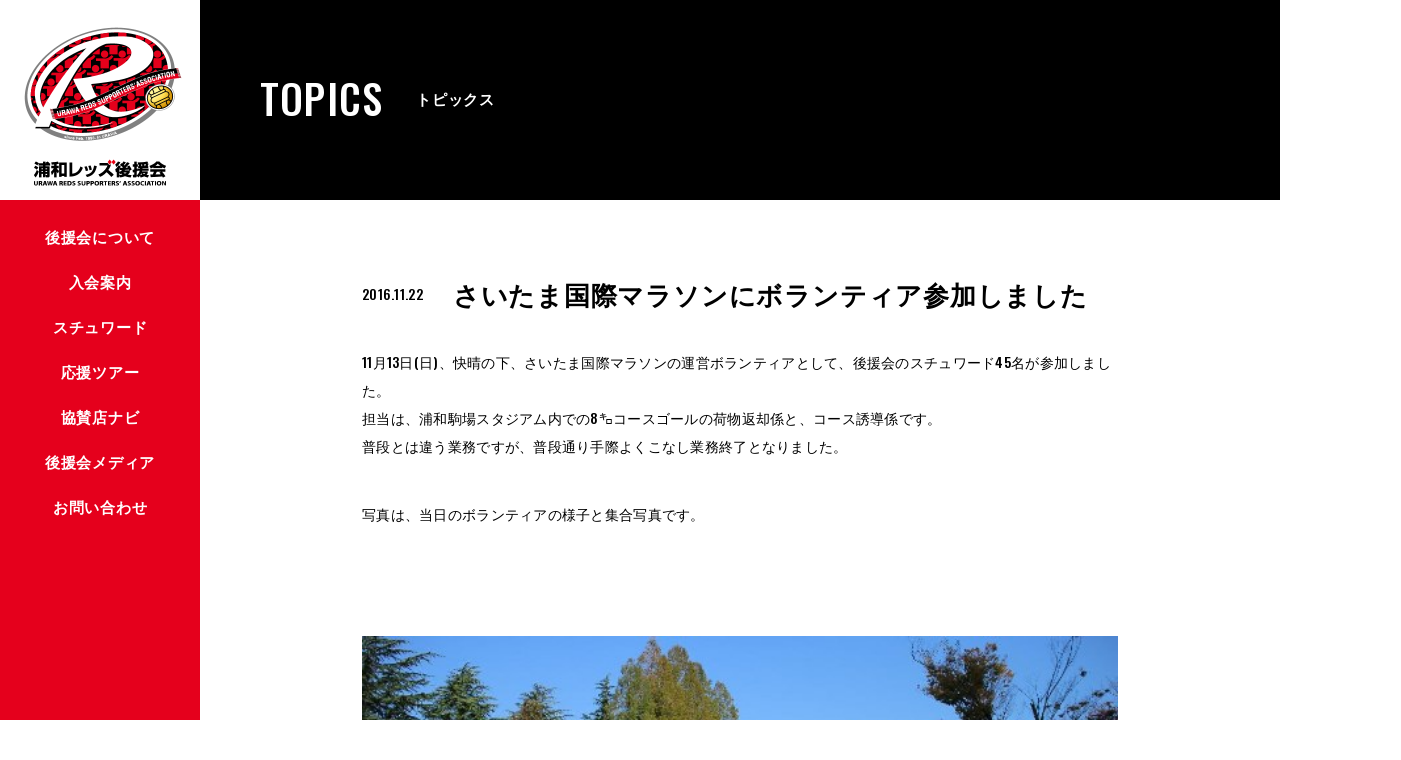

--- FILE ---
content_type: text/html; charset=UTF-8
request_url: https://reds-ss.com/topics/%E3%81%95%E3%81%84%E3%81%9F%E3%81%BE%E5%9B%BD%E9%9A%9B%E3%83%9E%E3%83%A9%E3%82%BD%E3%83%B3%E3%81%AB%E3%83%9C%E3%83%A9%E3%83%B3%E3%83%86%E3%82%A3%E3%82%A2%E5%8F%82%E5%8A%A0%E3%81%97%E3%81%BE%E3%81%97/
body_size: 9064
content:
<!DOCTYPE html>
<html lang="ja">
<head>

<meta charset="utf-8">
<meta name="viewport" content="width=device-width, initial-scale=1.0, maximum-scale=1.0, user-scalable=0">

<link rel="canonical" href="https://reds-ss.com/">
<link rel="icon" href="/img_2018/common/favicon.ico">
<link rel="apple-touch-icon-precomposed" href="/img_2018/common/apple-touch-icon-precomposed.png">
<link rel="stylesheet" href="/css_2018/common.css?20200220">
<link rel="stylesheet" href="/css_2018/topics/topics_detail.css">



<link rel="stylesheet" href="https://use.fontawesome.com/releases/v5.5.0/css/all.css" integrity="sha384-B4dIYHKNBt8Bc12p+WXckhzcICo0wtJAoU8YZTY5qE0Id1GSseTk6S+L3BlXeVIU" crossorigin="anonymous">

	<style>img:is([sizes="auto" i], [sizes^="auto," i]) { contain-intrinsic-size: 3000px 1500px }</style>
	
		<!-- All in One SEO 4.8.8 - aioseo.com -->
		<title>さいたま国際マラソンにボランティア参加しました - 浦和レッズ後援会</title>
	<meta name="description" content="11月13日(日)、快晴の下、さいたま国際マラソンの運営ボランティアとして、後援会のスチュワード45名が参加し" />
	<meta name="robots" content="max-image-preview:large" />
	<link rel="canonical" href="https://reds-ss.com/topics/%e3%81%95%e3%81%84%e3%81%9f%e3%81%be%e5%9b%bd%e9%9a%9b%e3%83%9e%e3%83%a9%e3%82%bd%e3%83%b3%e3%81%ab%e3%83%9c%e3%83%a9%e3%83%b3%e3%83%86%e3%82%a3%e3%82%a2%e5%8f%82%e5%8a%a0%e3%81%97%e3%81%be%e3%81%97/" />
	<meta name="generator" content="All in One SEO (AIOSEO) 4.8.8" />
		<meta property="og:locale" content="ja_JP" />
		<meta property="og:site_name" content="浦和レッズ後援会 - URAWA REDS SUPPORTERS&#039; ASSOCIATION" />
		<meta property="og:type" content="article" />
		<meta property="og:title" content="さいたま国際マラソンにボランティア参加しました - 浦和レッズ後援会" />
		<meta property="og:description" content="11月13日(日)、快晴の下、さいたま国際マラソンの運営ボランティアとして、後援会のスチュワード45名が参加し" />
		<meta property="og:url" content="https://reds-ss.com/topics/%e3%81%95%e3%81%84%e3%81%9f%e3%81%be%e5%9b%bd%e9%9a%9b%e3%83%9e%e3%83%a9%e3%82%bd%e3%83%b3%e3%81%ab%e3%83%9c%e3%83%a9%e3%83%b3%e3%83%86%e3%82%a3%e3%82%a2%e5%8f%82%e5%8a%a0%e3%81%97%e3%81%be%e3%81%97/" />
		<meta property="article:published_time" content="2016-11-22T04:09:48+00:00" />
		<meta property="article:modified_time" content="2023-05-12T00:18:50+00:00" />
		<meta name="twitter:card" content="summary_large_image" />
		<meta name="twitter:title" content="さいたま国際マラソンにボランティア参加しました - 浦和レッズ後援会" />
		<meta name="twitter:description" content="11月13日(日)、快晴の下、さいたま国際マラソンの運営ボランティアとして、後援会のスチュワード45名が参加し" />
		<script type="application/ld+json" class="aioseo-schema">
			{"@context":"https:\/\/schema.org","@graph":[{"@type":"BreadcrumbList","@id":"https:\/\/reds-ss.com\/topics\/%e3%81%95%e3%81%84%e3%81%9f%e3%81%be%e5%9b%bd%e9%9a%9b%e3%83%9e%e3%83%a9%e3%82%bd%e3%83%b3%e3%81%ab%e3%83%9c%e3%83%a9%e3%83%b3%e3%83%86%e3%82%a3%e3%82%a2%e5%8f%82%e5%8a%a0%e3%81%97%e3%81%be%e3%81%97\/#breadcrumblist","itemListElement":[{"@type":"ListItem","@id":"https:\/\/reds-ss.com#listItem","position":1,"name":"\u30db\u30fc\u30e0","item":"https:\/\/reds-ss.com","nextItem":{"@type":"ListItem","@id":"https:\/\/reds-ss.com\/topics\/#listItem","name":"\u30c8\u30d4\u30c3\u30af\u30b9"}},{"@type":"ListItem","@id":"https:\/\/reds-ss.com\/topics\/#listItem","position":2,"name":"\u30c8\u30d4\u30c3\u30af\u30b9","item":"https:\/\/reds-ss.com\/topics\/","nextItem":{"@type":"ListItem","@id":"https:\/\/reds-ss.com\/topics\/%e3%81%95%e3%81%84%e3%81%9f%e3%81%be%e5%9b%bd%e9%9a%9b%e3%83%9e%e3%83%a9%e3%82%bd%e3%83%b3%e3%81%ab%e3%83%9c%e3%83%a9%e3%83%b3%e3%83%86%e3%82%a3%e3%82%a2%e5%8f%82%e5%8a%a0%e3%81%97%e3%81%be%e3%81%97\/#listItem","name":"\u3055\u3044\u305f\u307e\u56fd\u969b\u30de\u30e9\u30bd\u30f3\u306b\u30dc\u30e9\u30f3\u30c6\u30a3\u30a2\u53c2\u52a0\u3057\u307e\u3057\u305f"},"previousItem":{"@type":"ListItem","@id":"https:\/\/reds-ss.com#listItem","name":"\u30db\u30fc\u30e0"}},{"@type":"ListItem","@id":"https:\/\/reds-ss.com\/topics\/%e3%81%95%e3%81%84%e3%81%9f%e3%81%be%e5%9b%bd%e9%9a%9b%e3%83%9e%e3%83%a9%e3%82%bd%e3%83%b3%e3%81%ab%e3%83%9c%e3%83%a9%e3%83%b3%e3%83%86%e3%82%a3%e3%82%a2%e5%8f%82%e5%8a%a0%e3%81%97%e3%81%be%e3%81%97\/#listItem","position":3,"name":"\u3055\u3044\u305f\u307e\u56fd\u969b\u30de\u30e9\u30bd\u30f3\u306b\u30dc\u30e9\u30f3\u30c6\u30a3\u30a2\u53c2\u52a0\u3057\u307e\u3057\u305f","previousItem":{"@type":"ListItem","@id":"https:\/\/reds-ss.com\/topics\/#listItem","name":"\u30c8\u30d4\u30c3\u30af\u30b9"}}]},{"@type":"Organization","@id":"https:\/\/reds-ss.com\/#organization","name":"\u6d66\u548c\u30ec\u30c3\u30ba\u5f8c\u63f4\u4f1a","description":"URAWA REDS SUPPORTERS' ASSOCIATION","url":"https:\/\/reds-ss.com\/"},{"@type":"WebPage","@id":"https:\/\/reds-ss.com\/topics\/%e3%81%95%e3%81%84%e3%81%9f%e3%81%be%e5%9b%bd%e9%9a%9b%e3%83%9e%e3%83%a9%e3%82%bd%e3%83%b3%e3%81%ab%e3%83%9c%e3%83%a9%e3%83%b3%e3%83%86%e3%82%a3%e3%82%a2%e5%8f%82%e5%8a%a0%e3%81%97%e3%81%be%e3%81%97\/#webpage","url":"https:\/\/reds-ss.com\/topics\/%e3%81%95%e3%81%84%e3%81%9f%e3%81%be%e5%9b%bd%e9%9a%9b%e3%83%9e%e3%83%a9%e3%82%bd%e3%83%b3%e3%81%ab%e3%83%9c%e3%83%a9%e3%83%b3%e3%83%86%e3%82%a3%e3%82%a2%e5%8f%82%e5%8a%a0%e3%81%97%e3%81%be%e3%81%97\/","name":"\u3055\u3044\u305f\u307e\u56fd\u969b\u30de\u30e9\u30bd\u30f3\u306b\u30dc\u30e9\u30f3\u30c6\u30a3\u30a2\u53c2\u52a0\u3057\u307e\u3057\u305f - \u6d66\u548c\u30ec\u30c3\u30ba\u5f8c\u63f4\u4f1a","description":"11\u670813\u65e5(\u65e5)\u3001\u5feb\u6674\u306e\u4e0b\u3001\u3055\u3044\u305f\u307e\u56fd\u969b\u30de\u30e9\u30bd\u30f3\u306e\u904b\u55b6\u30dc\u30e9\u30f3\u30c6\u30a3\u30a2\u3068\u3057\u3066\u3001\u5f8c\u63f4\u4f1a\u306e\u30b9\u30c1\u30e5\u30ef\u30fc\u30c945\u540d\u304c\u53c2\u52a0\u3057","inLanguage":"ja","isPartOf":{"@id":"https:\/\/reds-ss.com\/#website"},"breadcrumb":{"@id":"https:\/\/reds-ss.com\/topics\/%e3%81%95%e3%81%84%e3%81%9f%e3%81%be%e5%9b%bd%e9%9a%9b%e3%83%9e%e3%83%a9%e3%82%bd%e3%83%b3%e3%81%ab%e3%83%9c%e3%83%a9%e3%83%b3%e3%83%86%e3%82%a3%e3%82%a2%e5%8f%82%e5%8a%a0%e3%81%97%e3%81%be%e3%81%97\/#breadcrumblist"},"datePublished":"2016-11-22T13:09:48+09:00","dateModified":"2023-05-12T09:18:50+09:00"},{"@type":"WebSite","@id":"https:\/\/reds-ss.com\/#website","url":"https:\/\/reds-ss.com\/","name":"\u6d66\u548c\u30ec\u30c3\u30ba\u5f8c\u63f4\u4f1a","description":"URAWA REDS SUPPORTERS' ASSOCIATION","inLanguage":"ja","publisher":{"@id":"https:\/\/reds-ss.com\/#organization"}}]}
		</script>
		<!-- All in One SEO -->

<script type="text/javascript">
/* <![CDATA[ */
window._wpemojiSettings = {"baseUrl":"https:\/\/s.w.org\/images\/core\/emoji\/16.0.1\/72x72\/","ext":".png","svgUrl":"https:\/\/s.w.org\/images\/core\/emoji\/16.0.1\/svg\/","svgExt":".svg","source":{"concatemoji":"https:\/\/reds-ss.com\/wp-includes\/js\/wp-emoji-release.min.js?ver=6.8.3"}};
/*! This file is auto-generated */
!function(s,n){var o,i,e;function c(e){try{var t={supportTests:e,timestamp:(new Date).valueOf()};sessionStorage.setItem(o,JSON.stringify(t))}catch(e){}}function p(e,t,n){e.clearRect(0,0,e.canvas.width,e.canvas.height),e.fillText(t,0,0);var t=new Uint32Array(e.getImageData(0,0,e.canvas.width,e.canvas.height).data),a=(e.clearRect(0,0,e.canvas.width,e.canvas.height),e.fillText(n,0,0),new Uint32Array(e.getImageData(0,0,e.canvas.width,e.canvas.height).data));return t.every(function(e,t){return e===a[t]})}function u(e,t){e.clearRect(0,0,e.canvas.width,e.canvas.height),e.fillText(t,0,0);for(var n=e.getImageData(16,16,1,1),a=0;a<n.data.length;a++)if(0!==n.data[a])return!1;return!0}function f(e,t,n,a){switch(t){case"flag":return n(e,"\ud83c\udff3\ufe0f\u200d\u26a7\ufe0f","\ud83c\udff3\ufe0f\u200b\u26a7\ufe0f")?!1:!n(e,"\ud83c\udde8\ud83c\uddf6","\ud83c\udde8\u200b\ud83c\uddf6")&&!n(e,"\ud83c\udff4\udb40\udc67\udb40\udc62\udb40\udc65\udb40\udc6e\udb40\udc67\udb40\udc7f","\ud83c\udff4\u200b\udb40\udc67\u200b\udb40\udc62\u200b\udb40\udc65\u200b\udb40\udc6e\u200b\udb40\udc67\u200b\udb40\udc7f");case"emoji":return!a(e,"\ud83e\udedf")}return!1}function g(e,t,n,a){var r="undefined"!=typeof WorkerGlobalScope&&self instanceof WorkerGlobalScope?new OffscreenCanvas(300,150):s.createElement("canvas"),o=r.getContext("2d",{willReadFrequently:!0}),i=(o.textBaseline="top",o.font="600 32px Arial",{});return e.forEach(function(e){i[e]=t(o,e,n,a)}),i}function t(e){var t=s.createElement("script");t.src=e,t.defer=!0,s.head.appendChild(t)}"undefined"!=typeof Promise&&(o="wpEmojiSettingsSupports",i=["flag","emoji"],n.supports={everything:!0,everythingExceptFlag:!0},e=new Promise(function(e){s.addEventListener("DOMContentLoaded",e,{once:!0})}),new Promise(function(t){var n=function(){try{var e=JSON.parse(sessionStorage.getItem(o));if("object"==typeof e&&"number"==typeof e.timestamp&&(new Date).valueOf()<e.timestamp+604800&&"object"==typeof e.supportTests)return e.supportTests}catch(e){}return null}();if(!n){if("undefined"!=typeof Worker&&"undefined"!=typeof OffscreenCanvas&&"undefined"!=typeof URL&&URL.createObjectURL&&"undefined"!=typeof Blob)try{var e="postMessage("+g.toString()+"("+[JSON.stringify(i),f.toString(),p.toString(),u.toString()].join(",")+"));",a=new Blob([e],{type:"text/javascript"}),r=new Worker(URL.createObjectURL(a),{name:"wpTestEmojiSupports"});return void(r.onmessage=function(e){c(n=e.data),r.terminate(),t(n)})}catch(e){}c(n=g(i,f,p,u))}t(n)}).then(function(e){for(var t in e)n.supports[t]=e[t],n.supports.everything=n.supports.everything&&n.supports[t],"flag"!==t&&(n.supports.everythingExceptFlag=n.supports.everythingExceptFlag&&n.supports[t]);n.supports.everythingExceptFlag=n.supports.everythingExceptFlag&&!n.supports.flag,n.DOMReady=!1,n.readyCallback=function(){n.DOMReady=!0}}).then(function(){return e}).then(function(){var e;n.supports.everything||(n.readyCallback(),(e=n.source||{}).concatemoji?t(e.concatemoji):e.wpemoji&&e.twemoji&&(t(e.twemoji),t(e.wpemoji)))}))}((window,document),window._wpemojiSettings);
/* ]]> */
</script>
<style id='wp-emoji-styles-inline-css' type='text/css'>

	img.wp-smiley, img.emoji {
		display: inline !important;
		border: none !important;
		box-shadow: none !important;
		height: 1em !important;
		width: 1em !important;
		margin: 0 0.07em !important;
		vertical-align: -0.1em !important;
		background: none !important;
		padding: 0 !important;
	}
</style>
<link rel='stylesheet' id='wp-block-library-css' href='https://reds-ss.com/wp-includes/css/dist/block-library/style.min.css?ver=6.8.3' type='text/css' media='all' />
<style id='classic-theme-styles-inline-css' type='text/css'>
/*! This file is auto-generated */
.wp-block-button__link{color:#fff;background-color:#32373c;border-radius:9999px;box-shadow:none;text-decoration:none;padding:calc(.667em + 2px) calc(1.333em + 2px);font-size:1.125em}.wp-block-file__button{background:#32373c;color:#fff;text-decoration:none}
</style>
<style id='global-styles-inline-css' type='text/css'>
:root{--wp--preset--aspect-ratio--square: 1;--wp--preset--aspect-ratio--4-3: 4/3;--wp--preset--aspect-ratio--3-4: 3/4;--wp--preset--aspect-ratio--3-2: 3/2;--wp--preset--aspect-ratio--2-3: 2/3;--wp--preset--aspect-ratio--16-9: 16/9;--wp--preset--aspect-ratio--9-16: 9/16;--wp--preset--color--black: #000000;--wp--preset--color--cyan-bluish-gray: #abb8c3;--wp--preset--color--white: #ffffff;--wp--preset--color--pale-pink: #f78da7;--wp--preset--color--vivid-red: #cf2e2e;--wp--preset--color--luminous-vivid-orange: #ff6900;--wp--preset--color--luminous-vivid-amber: #fcb900;--wp--preset--color--light-green-cyan: #7bdcb5;--wp--preset--color--vivid-green-cyan: #00d084;--wp--preset--color--pale-cyan-blue: #8ed1fc;--wp--preset--color--vivid-cyan-blue: #0693e3;--wp--preset--color--vivid-purple: #9b51e0;--wp--preset--gradient--vivid-cyan-blue-to-vivid-purple: linear-gradient(135deg,rgba(6,147,227,1) 0%,rgb(155,81,224) 100%);--wp--preset--gradient--light-green-cyan-to-vivid-green-cyan: linear-gradient(135deg,rgb(122,220,180) 0%,rgb(0,208,130) 100%);--wp--preset--gradient--luminous-vivid-amber-to-luminous-vivid-orange: linear-gradient(135deg,rgba(252,185,0,1) 0%,rgba(255,105,0,1) 100%);--wp--preset--gradient--luminous-vivid-orange-to-vivid-red: linear-gradient(135deg,rgba(255,105,0,1) 0%,rgb(207,46,46) 100%);--wp--preset--gradient--very-light-gray-to-cyan-bluish-gray: linear-gradient(135deg,rgb(238,238,238) 0%,rgb(169,184,195) 100%);--wp--preset--gradient--cool-to-warm-spectrum: linear-gradient(135deg,rgb(74,234,220) 0%,rgb(151,120,209) 20%,rgb(207,42,186) 40%,rgb(238,44,130) 60%,rgb(251,105,98) 80%,rgb(254,248,76) 100%);--wp--preset--gradient--blush-light-purple: linear-gradient(135deg,rgb(255,206,236) 0%,rgb(152,150,240) 100%);--wp--preset--gradient--blush-bordeaux: linear-gradient(135deg,rgb(254,205,165) 0%,rgb(254,45,45) 50%,rgb(107,0,62) 100%);--wp--preset--gradient--luminous-dusk: linear-gradient(135deg,rgb(255,203,112) 0%,rgb(199,81,192) 50%,rgb(65,88,208) 100%);--wp--preset--gradient--pale-ocean: linear-gradient(135deg,rgb(255,245,203) 0%,rgb(182,227,212) 50%,rgb(51,167,181) 100%);--wp--preset--gradient--electric-grass: linear-gradient(135deg,rgb(202,248,128) 0%,rgb(113,206,126) 100%);--wp--preset--gradient--midnight: linear-gradient(135deg,rgb(2,3,129) 0%,rgb(40,116,252) 100%);--wp--preset--font-size--small: 13px;--wp--preset--font-size--medium: 20px;--wp--preset--font-size--large: 36px;--wp--preset--font-size--x-large: 42px;--wp--preset--spacing--20: 0.44rem;--wp--preset--spacing--30: 0.67rem;--wp--preset--spacing--40: 1rem;--wp--preset--spacing--50: 1.5rem;--wp--preset--spacing--60: 2.25rem;--wp--preset--spacing--70: 3.38rem;--wp--preset--spacing--80: 5.06rem;--wp--preset--shadow--natural: 6px 6px 9px rgba(0, 0, 0, 0.2);--wp--preset--shadow--deep: 12px 12px 50px rgba(0, 0, 0, 0.4);--wp--preset--shadow--sharp: 6px 6px 0px rgba(0, 0, 0, 0.2);--wp--preset--shadow--outlined: 6px 6px 0px -3px rgba(255, 255, 255, 1), 6px 6px rgba(0, 0, 0, 1);--wp--preset--shadow--crisp: 6px 6px 0px rgba(0, 0, 0, 1);}:where(.is-layout-flex){gap: 0.5em;}:where(.is-layout-grid){gap: 0.5em;}body .is-layout-flex{display: flex;}.is-layout-flex{flex-wrap: wrap;align-items: center;}.is-layout-flex > :is(*, div){margin: 0;}body .is-layout-grid{display: grid;}.is-layout-grid > :is(*, div){margin: 0;}:where(.wp-block-columns.is-layout-flex){gap: 2em;}:where(.wp-block-columns.is-layout-grid){gap: 2em;}:where(.wp-block-post-template.is-layout-flex){gap: 1.25em;}:where(.wp-block-post-template.is-layout-grid){gap: 1.25em;}.has-black-color{color: var(--wp--preset--color--black) !important;}.has-cyan-bluish-gray-color{color: var(--wp--preset--color--cyan-bluish-gray) !important;}.has-white-color{color: var(--wp--preset--color--white) !important;}.has-pale-pink-color{color: var(--wp--preset--color--pale-pink) !important;}.has-vivid-red-color{color: var(--wp--preset--color--vivid-red) !important;}.has-luminous-vivid-orange-color{color: var(--wp--preset--color--luminous-vivid-orange) !important;}.has-luminous-vivid-amber-color{color: var(--wp--preset--color--luminous-vivid-amber) !important;}.has-light-green-cyan-color{color: var(--wp--preset--color--light-green-cyan) !important;}.has-vivid-green-cyan-color{color: var(--wp--preset--color--vivid-green-cyan) !important;}.has-pale-cyan-blue-color{color: var(--wp--preset--color--pale-cyan-blue) !important;}.has-vivid-cyan-blue-color{color: var(--wp--preset--color--vivid-cyan-blue) !important;}.has-vivid-purple-color{color: var(--wp--preset--color--vivid-purple) !important;}.has-black-background-color{background-color: var(--wp--preset--color--black) !important;}.has-cyan-bluish-gray-background-color{background-color: var(--wp--preset--color--cyan-bluish-gray) !important;}.has-white-background-color{background-color: var(--wp--preset--color--white) !important;}.has-pale-pink-background-color{background-color: var(--wp--preset--color--pale-pink) !important;}.has-vivid-red-background-color{background-color: var(--wp--preset--color--vivid-red) !important;}.has-luminous-vivid-orange-background-color{background-color: var(--wp--preset--color--luminous-vivid-orange) !important;}.has-luminous-vivid-amber-background-color{background-color: var(--wp--preset--color--luminous-vivid-amber) !important;}.has-light-green-cyan-background-color{background-color: var(--wp--preset--color--light-green-cyan) !important;}.has-vivid-green-cyan-background-color{background-color: var(--wp--preset--color--vivid-green-cyan) !important;}.has-pale-cyan-blue-background-color{background-color: var(--wp--preset--color--pale-cyan-blue) !important;}.has-vivid-cyan-blue-background-color{background-color: var(--wp--preset--color--vivid-cyan-blue) !important;}.has-vivid-purple-background-color{background-color: var(--wp--preset--color--vivid-purple) !important;}.has-black-border-color{border-color: var(--wp--preset--color--black) !important;}.has-cyan-bluish-gray-border-color{border-color: var(--wp--preset--color--cyan-bluish-gray) !important;}.has-white-border-color{border-color: var(--wp--preset--color--white) !important;}.has-pale-pink-border-color{border-color: var(--wp--preset--color--pale-pink) !important;}.has-vivid-red-border-color{border-color: var(--wp--preset--color--vivid-red) !important;}.has-luminous-vivid-orange-border-color{border-color: var(--wp--preset--color--luminous-vivid-orange) !important;}.has-luminous-vivid-amber-border-color{border-color: var(--wp--preset--color--luminous-vivid-amber) !important;}.has-light-green-cyan-border-color{border-color: var(--wp--preset--color--light-green-cyan) !important;}.has-vivid-green-cyan-border-color{border-color: var(--wp--preset--color--vivid-green-cyan) !important;}.has-pale-cyan-blue-border-color{border-color: var(--wp--preset--color--pale-cyan-blue) !important;}.has-vivid-cyan-blue-border-color{border-color: var(--wp--preset--color--vivid-cyan-blue) !important;}.has-vivid-purple-border-color{border-color: var(--wp--preset--color--vivid-purple) !important;}.has-vivid-cyan-blue-to-vivid-purple-gradient-background{background: var(--wp--preset--gradient--vivid-cyan-blue-to-vivid-purple) !important;}.has-light-green-cyan-to-vivid-green-cyan-gradient-background{background: var(--wp--preset--gradient--light-green-cyan-to-vivid-green-cyan) !important;}.has-luminous-vivid-amber-to-luminous-vivid-orange-gradient-background{background: var(--wp--preset--gradient--luminous-vivid-amber-to-luminous-vivid-orange) !important;}.has-luminous-vivid-orange-to-vivid-red-gradient-background{background: var(--wp--preset--gradient--luminous-vivid-orange-to-vivid-red) !important;}.has-very-light-gray-to-cyan-bluish-gray-gradient-background{background: var(--wp--preset--gradient--very-light-gray-to-cyan-bluish-gray) !important;}.has-cool-to-warm-spectrum-gradient-background{background: var(--wp--preset--gradient--cool-to-warm-spectrum) !important;}.has-blush-light-purple-gradient-background{background: var(--wp--preset--gradient--blush-light-purple) !important;}.has-blush-bordeaux-gradient-background{background: var(--wp--preset--gradient--blush-bordeaux) !important;}.has-luminous-dusk-gradient-background{background: var(--wp--preset--gradient--luminous-dusk) !important;}.has-pale-ocean-gradient-background{background: var(--wp--preset--gradient--pale-ocean) !important;}.has-electric-grass-gradient-background{background: var(--wp--preset--gradient--electric-grass) !important;}.has-midnight-gradient-background{background: var(--wp--preset--gradient--midnight) !important;}.has-small-font-size{font-size: var(--wp--preset--font-size--small) !important;}.has-medium-font-size{font-size: var(--wp--preset--font-size--medium) !important;}.has-large-font-size{font-size: var(--wp--preset--font-size--large) !important;}.has-x-large-font-size{font-size: var(--wp--preset--font-size--x-large) !important;}
:where(.wp-block-post-template.is-layout-flex){gap: 1.25em;}:where(.wp-block-post-template.is-layout-grid){gap: 1.25em;}
:where(.wp-block-columns.is-layout-flex){gap: 2em;}:where(.wp-block-columns.is-layout-grid){gap: 2em;}
:root :where(.wp-block-pullquote){font-size: 1.5em;line-height: 1.6;}
</style>
<link rel="https://api.w.org/" href="https://reds-ss.com/wp-json/" /><link rel="alternate" title="JSON" type="application/json" href="https://reds-ss.com/wp-json/wp/v2/topics/631" /><link rel='shortlink' href='https://reds-ss.com/?p=631' />
<link rel="alternate" title="oEmbed (JSON)" type="application/json+oembed" href="https://reds-ss.com/wp-json/oembed/1.0/embed?url=https%3A%2F%2Freds-ss.com%2Ftopics%2F%25e3%2581%2595%25e3%2581%2584%25e3%2581%259f%25e3%2581%25be%25e5%259b%25bd%25e9%259a%259b%25e3%2583%259e%25e3%2583%25a9%25e3%2582%25bd%25e3%2583%25b3%25e3%2581%25ab%25e3%2583%259c%25e3%2583%25a9%25e3%2583%25b3%25e3%2583%2586%25e3%2582%25a3%25e3%2582%25a2%25e5%258f%2582%25e5%258a%25a0%25e3%2581%2597%25e3%2581%25be%25e3%2581%2597%2F" />
<link rel="alternate" title="oEmbed (XML)" type="text/xml+oembed" href="https://reds-ss.com/wp-json/oembed/1.0/embed?url=https%3A%2F%2Freds-ss.com%2Ftopics%2F%25e3%2581%2595%25e3%2581%2584%25e3%2581%259f%25e3%2581%25be%25e5%259b%25bd%25e9%259a%259b%25e3%2583%259e%25e3%2583%25a9%25e3%2582%25bd%25e3%2583%25b3%25e3%2581%25ab%25e3%2583%259c%25e3%2583%25a9%25e3%2583%25b3%25e3%2583%2586%25e3%2582%25a3%25e3%2582%25a2%25e5%258f%2582%25e5%258a%25a0%25e3%2581%2597%25e3%2581%25be%25e3%2581%2597%2F&#038;format=xml" />

<!-- Google tag (gtag.js) -->
<script async src="https://www.googletagmanager.com/gtag/js?id=G-JWEJ0W6XYD"></script>
<script>
  window.dataLayer = window.dataLayer || [];
  function gtag(){dataLayer.push(arguments);}
  gtag('js', new Date());

  gtag('config', 'G-JWEJ0W6XYD');
</script>
<script type="text/javascript">
    (function(c,l,a,r,i,t,y){
        c[a]=c[a]||function(){(c[a].q=c[a].q||[]).push(arguments)};
        t=l.createElement(r);t.async=1;t.src="https://www.clarity.ms/tag/"+i;
        y=l.getElementsByTagName(r)[0];y.parentNode.insertBefore(t,y);
    })(window, document, "clarity", "script", "g4rt4rkbjj");
</script>

</head>


<body>
<noscript><div id="noscript">当サイトではJavascriptを使用しております。<br>ブラウザのJavascript設定を有効にしてご覧ください。</div></noscript>
<div id="itr" style="position:fixed; left:0; top:0; z-index:2000; background-color:#FFFFFF; width:100%; height:100%;"></div>

<div id="base">
	<section>
		<div class="header">
			<div class="logo">
				<div class="sublogo"><a href="/"><img src="/img_2018/common/logo.png" width="200" height="114" alt="URAWA REDS SUPPORTERS' ASSOCIATION"></a></div>
				<div class="logottl"><h1><a href="/"><img src="/img_2018/common/pcttl.png" width="200" height="28" alt="浦和レッズ後援会"></a></h1></div>
			</div>

		

			<div class="ttl"><h1><img src="/img_2018/common/spttl.png" width="150" height="60" alt="浦和レッズ後援会"></h1></div>

			<div class="icn">
				<div class="icn1"></div>
				<div class="icn2"></div>
				<div class="icn3"></div>
			</div>

			<div class="navi">
				<div class="subnavi">
					<ul class="subsubnavi">
						<li class="sec now" style="display:none;">
						</li>

						<li class="sec mt15">
							<div>
								<div class="en"><div class="suben"><p>後援会について</p></div></div>
								<div class="jp"><div class="subjp"><p>後援会について</p></div></div>
								<div class="pls">
									<div class="pls1"></div>
									<div class="pls2"></div>
								</div>
							</div>

							<div class="sb">
								<ul>
									<li class="a_index">
										<a href="/about/">
											<div class="bg"></div>
											<div class="txt"><div class="subtxt"><p>概要と組織図</p></div></div>
										</a>
									</li>

									<li class="a_work">
										<a href="/about/work">
											<div class="bg"></div>
											<div class="txt"><div class="subtxt"><p>事業内容</p></div></div>
										</a>
									</li>

									<li class="a_company">
										<a href="/about/company">
											<div class="bg"></div>
											<div class="txt"><div class="subtxt"><p>法人会員一覧</p></div></div>
										</a>
									</li>

									<li class="a_rdexpress">
										<a href="/about/rd-express">
											<div class="bg"></div>
											<div class="txt"><div class="subtxt"><p>会報誌<span class="osw">「RD EXPRESS」</span></p></div></div>
										</a>
									</li>

									<li class="a_history">
										<a href="/about/history">
											<div class="bg"></div>
											<div class="txt"><div class="subtxt"><p>歴史</p></div></div>
										</a>
									</li>
								</ul>
							</div>
						</li>

						<li class="sec">
							<div>
								<div class="en"><div class="suben"><p>入会案内</p></div></div>
								<div class="jp"><div class="subjp"><p>入会案内</p></div></div>
								<div class="pls">
									<div class="pls1"></div>
									<div class="pls2"></div>
								</div>
							</div>

							<div class="sb">
								<ul>
									<li class="j_index">
										<a href="/join/">
											<div class="bg"></div>
											<div class="txt"><div class="subtxt"><p>入会案内トップ</p></div></div>
										</a>
									</li>

									<li class="j_individual">
										<a href="/join/ind">
											<div class="bg"></div>
											<div class="txt"><div class="subtxt"><p>個人会員案内</p></div></div>
										</a>
									</li>

									<li class="j_corporate">
										<a href="/join/corp">
											<div class="bg"></div>
											<div class="txt"><div class="subtxt"><p>法人会員案内</p></div></div>
										</a>
									</li>
								</ul>
							</div>
						</li>



						<li class="sec">
							<div>
								<div class="en"><div class="suben"><p>スチュワード</p></div></div>
								<div class="jp"><div class="subjp"><p>スチュワード</p></div></div>
								<div class="pls">
									<div class="pls1"></div>
									<div class="pls2"></div>
								</div>
							</div>

							<div class="sb">
								<ul>
									<li class="s_index">
										<a href="/steward/">
											<div class="bg"></div>
											<div class="txt"><div class="subtxt"><p>活動について</p></div></div>
										</a>
									</li>

									<li class="s_for">
										<a href="/steward_member">
											<div class="bg"></div>
											<div class="txt"><div class="subtxt"><p>スチュワードの皆様へ</p></div></div>
										</a>
									</li>



								</ul>
							</div>
						</li>


						<li class="sec">
							<a href="/tour">
							<div>
								<div class="en"><div class="suben"><p>応援ツアー</p></div></div>
								<div class="jp"><div class="subjp"><p>応援ツアー</p></div></div>
								<div class="arw"><img src="/img_2018/common/arow.png" width="10" height="16" alt="" class="df"><img src="/img_2018/common/arow_now.png" width="10" height="16" alt="" class="nw"></div>
							</div>
							</a>
						</li>

						<li class="sec">
							<div>
								<div class="en"><div class="suben"><p>協賛店ナビ</p></div></div>
								<div class="jp"><div class="subjp"><p>協賛店ナビ</p></div></div>
								<div class="pls">
									<div class="pls1"></div>
									<div class="pls2"></div>
								</div>
							</div>

							<div class="sb">
								<ul>
									<li class="g_drinkfood">
										<a href="/guide/shoplist">
											<div class="bg"></div>
											<div class="txt"><div class="subtxt"><p>ドリンク&amp;フーズ</p></div></div>
										</a>
									</li>

									<li class="g_sports">
										<a href="/guide/shoplist_sports">
											<div class="bg"></div>
											<div class="txt"><div class="subtxt"><p>スポーツ</p></div></div>
										</a>
									</li>

									<li class="g_hobbyleisure">
										<a href="/guide/shoplist_hobby">
											<div class="bg"></div>
											<div class="txt"><div class="subtxt"><p>ホビー&amp;レジャー</p></div></div>
										</a>
									</li>

									<li class="g_living">
										<a href="/guide/shoplist_living">
											<div class="bg"></div>
											<div class="txt"><div class="subtxt"><p>リビング</p></div></div>
										</a>
									</li>

									<li class="g_housing">
										<a href="/guide/shoplist_housing">
											<div class="bg"></div>
											<div class="txt"><div class="subtxt"><p>ハウジング</p></div></div>
										</a>
									</li>

									<li class="g_fashion">
										<a href="/guide/shoplist_fashion">
											<div class="bg"></div>
											<div class="txt"><div class="subtxt"><p>ファッション</p></div></div>
										</a>
									</li>

									<li class="g_medical">
										<a href="/guide/shoplist_medical">
											<div class="bg"></div>
											<div class="txt"><div class="subtxt"><p>メディカル</p></div></div>
										</a>
									</li>

									<li class="g_other">
										<a href="/guide/shoplist_etc">
											<div class="bg"></div>
											<div class="txt"><div class="subtxt"><p>その他</p></div></div>
										</a>
									</li>
								</ul>
							</div>
						</li>



						<li class="sec">
							<div>
								<div class="en"><div class="suben"><p>後援会メディア</p></div></div>
								<div class="jp"><div class="subjp"><p>後援会メディア</p></div></div>
								<div class="pls">
									<div class="pls1"></div>
									<div class="pls2"></div>
								</div>
							</div>

							<div class="sb">
								<ul>
									<li class="media_bg01">
										<a href="/movie/">
											<div class="bg"></div>
											<div class="txt"><div class="subtxt"><p>動画</p></div></div>
										</a>
									</li>

									<li class="media_bg02">
										<a href="/mailmagazine/archive">
											<div class="bg"></div>
											<div class="txt"><div class="subtxt"><p>Hello! Reds</p></div></div>
										</a>
									</li>

									<li class="media_bg03">
										<a href="/mailmagazine/secretlady">
											<div class="bg"></div>
											<div class="txt"><div class="subtxt"><p>シークレッズレディース</p></div></div>
										</a>
									</li>

									<li class="media_bg04">
										<a href="https://twitter.com/urawareds_ss" target="_blank">
											<div class="bg"></div>
											<div class="txt"><div class="subtxt"><p><i class="fas fa-external-link-alt"></i>Twitter</p></div></div>
										</a>
									</li>
								</ul>
							</div>
						</li>

						<li class="sec">
							<a href="/contact">
							<div>
								<div class="en"><div class="suben"><p>お問い合わせ</p></div></div>
								<div class="jp"><div class="subjp"><p>お問い合わせ</p></div></div>
								<div class="arw"><img src="/img_2018/common/arow.png" width="10" height="16" alt="" class="df"><img src="/img_2018/common/arow_now.png" width="10" height="16" alt="" class="nw"></div>
							</div>
							</a>
						</li>





						<li class="h_link">
							<a href="/contact/pdf/privacypolicy.pdf" target="_blank"><div class="jp"><div class="subjp"><p>個人情報の取り扱い</p></div></div></a>
							<a href="/mailmagazine/"><div class="jp"><div class="subjp"><p>メールマガジン</p></div></div></a>
							<a href="/news/"><div class="jp"><div class="subjp"><p>後援会からのお知らせ</p></div></div></a>
							<a href="/topics/"><div class="jp"><div class="subjp"><p>トピックス</p></div></div></a>
							<a href="http://www.urawa-reds.co.jp/" target="_blank"><div class="jp"><div class="subjp"><p>浦和レッズホームページ</p></div></div></a>
						</li>

						<li class="h_copyright">
							<div class="jp"><div class="subjp"><p>&copy; URAWA REDS SUPPORTERS' ASSOCIATION. All Rights Reserved.</p></div></div>
						</li>
					</ul><!-- /.subsubnavi -->
				</div><!-- /.subnavi -->
			</div><!-- /.navi -->

			<div class="spbg"></div>
		</div><!-- /.header -->
	</section>

<div class="bd">
		<div class="subbd">
			<section>
				<div class="conthd">
					<div class="ttl">
						<div class="subttl">
							<div class="en"><p>TOPICS</p></div>
							<div class="jp"><p>トピックス</p></div>
						</div>
					</div>
				</div><!-- /.conthd -->
			</section>
			
			<section>
				<div class="contbd">
					<div class="subcontbd">
						<div class="subsubcontbd">

<div class="information">

	<div class="body">

		<div class="topics_detail_body">

			<div class="topics_detail_head">
				<div class="date">2016.11.22</div>
				<h2>さいたま国際マラソンにボランティア参加しました</h2>
			</div>


<p>11月13日(日)、快晴の下、さいたま国際マラソンの運営ボランティアとして、後援会のスチュワード45名が参加しました。  <br />担当は、浦和駒場スタジアム内での8㌔コースゴールの荷物返却係と、コース誘導係です。 <br />普段とは違う業務ですが、普段通り手際よくこなし業務終了となりました。</p>
<p>写真は、当日のボランティアの様子と集合写真です。</p>
<p>&nbsp;</p>
<p><img decoding="async" src="/infoImages/info_00000576.jpg" class="news_image_topics"></p>

		</div><!-- topics_detail_head -->

	</div><!-- body -->

</div><!-- information -->



							
						</div><!-- /.subsubcontbd -->
					</div><!-- /.subcontbd -->
				</div><!-- /.contbd -->
			</section>

            


<section>
<div class="page-navis">
<div class="back">
<a href="https://reds-ss.com/topics/%e6%b5%a6%e5%92%8c%e9%a7%92%e5%a0%b4%e3%82%b5%e3%83%83%e3%82%ab%e3%83%bc%e3%83%95%e3%82%a7%e3%82%b9%e3%83%86%e3%82%a3%e3%83%90%e3%83%ab%e3%81%ab%e5%8f%82%e5%8a%a0%e3%81%97%e3%81%be%e3%81%97%e3%81%9f/">
<div class="img"><img src="https://reds-ss.com/infoImages/info_00000570.jpg"></div>


	<div class="data">
		<div class="date">2016.10.18</div>
		<div class="title">浦和駒場サッカーフェスティバルに参加しました</div>
	</div>
</a>
</div>
<div class="next">
<a href="https://reds-ss.com/topics/cs%e6%b1%ba%e5%8b%9d%e7%ac%ac1%e6%88%a6%e3%83%91%e3%83%96%e3%83%aa%e3%83%83%e3%82%af%e3%83%93%e3%83%a5%e3%83%bc%e3%82%a4%e3%83%b3%e3%82%b0%e9%96%8b%e5%82%ac/">
	<div class="data">
        <div class="date">2016.12.02</div>
        <div class="title">CS決勝第1戦パブリックビューイング開催</div>
	</div>
<div class="img"><img src="https://reds-ss.com/infoImages/info_00000581.jpg"></div>

</a>
</div>
</div>

</section>



			<section>
				<div class="banner">
					<ul class="subbanner">
						<li><a href="/tour"><div class="bnr"><img src="/img_2018/common/banner/tour.jpg" width="200" height="112" alt="URAWA REDS SUPPORTERS TOUR 浦和レッズ応援ツアー"><div class="mo"></div></div></a></li>
						<li><a href="http://www.urawa-reds.co.jp/" target="_blank"><div class="bnr"><img src="/img_2022/common/banner/urawareds_new.jpg" width="200" height="112" alt="URAWA REDS DIAMONDS OFFICIAL WEBSITE 浦和レッドダイヤモンズ公式サイト"><div class="mo"></div></div></a></li>
						<li><a href="https://www.urawa-reds.co.jp/redsladies/" target="_blank"><div class="bnr"><img src="/img_2022/common/banner/urawareds-ladies.jpg" width="200" height="112" alt="URAWA REDS Ladies"><div class="mo"></div></div></a></li>
						<li><a href="/mailmagazine"><div class="bnr"><img src="/img_2018/common/banner/banner-mail.jpg" width="200" height="112" alt="公式メールマガジン"><div class="mo"></div></div></a></li>
					</ul>

					<div class="clearfix"></div>

					<div class="itrs"></div>
				</div><!-- /.banner -->
			</section>

			<section>
				<div class="footer">
					<div class="subfooter">
						<div class="cont">
							<div class="subcont">
								<ul>
									<li class="f_index">
										<p class="txt1"><a href="/">トップページ</a></p>
									</li>

									<li class="f_join">
										<p class="txt1"><a href="/join/">入会案内</a></p>
										<div class="txt2">
											<p><a href="/join/">入会案内トップ</a></p>
											<p><a href="/join/ind">個人会員案内</a></p>
											<p><a href="/join/corp">法人会員案内</a></p>
										</div>
									</li>

									<li class="f_steward">
										<p class="txt1"><a href="/steward/">スチュワードとは</a></p>
										<div class="txt2">
											<p><a href="/steward/">活動について</a></p>
											<p><a href="/steward_member/">スチュワードの皆様へ</a></p>
										</div>
									</li>

									<li class="f_contact">
										<p class="txt1"><a href="/contact/">お問い合わせ</a></p>
										<div class="txt2">
											<p><a href="/contact/">お問い合わせ</a></p>
											<p><a href="/taikai/">退会について</a></p>
											<p><a href="/tourokuhenkou/">会員登録情報の変更</a></p>
										</div>
									</li>
									<!--
									<li class="f_mypage">
										<p class="txt1"><a href="/mypage/">会員の方へ</a></p>
									</li>
								-->
								</ul>

								<ul>
									<li class="f_about">
										<p class="txt1"><a href="/about/">後援会について</a></p>
										<div class="txt2">
											<p><a href="/about/">概要と組織図</a></p>
											<p><a href="/about/work">事業内容</a></p>
											<p><a href="/about/company">法人会員一覧</a></p>
											<p><a href="/about/rd-express">会報誌<span class="osw">「RD EXPRESS」</span></a></p>
											<p><a href="/about/history">歴史</a></p>
										</div>
									</li>

									<li class="f_guide">
										<p class="txt1"><a href="/guide/">協賛店ナビ</a></p>
										<div class="txt2">
											<p><a href="/guide/shoplist">ドリンク&amp;フーズ</a></p>
											<p><a href="/guide/shoplist_sports">スポーツ</a></p>
											<p><a href="/guide/shoplist_hobby">ホビー&amp;レジャー</a></p>
											<p><a href="/guide/shoplist_living">リビング</a></p>
											<p><a href="/guide/shoplist_housing">ハウジング</a></p>
											<p><a href="/guide/shoplist_fashion">ファッション</a></p>
											<p><a href="/guide/shoplist_medical">メディカル</a></p>
											<p><a href="/guide/shoplist_etc">その他</a></p>
										</div>
									</li>

									<li class="f_link">
										<div class="txt3">
											<p><a href="/pdf/privacypolicy.pdf" target="_blank">個人情報の取り扱い</a></p>
											<p><a href="/mailmagazine/">メールマガジン</a></p>
											<p><a href="/information">後援会からのお知らせ</a></p>
											<p><a href="/topics">トピックス</a></p>
											<p><a href="http://www.urawa-reds.co.jp/" target="_blank">浦和レッズホームページ</a></p>
										</div>
									</li>
								</ul>
							</div><!-- /.subcont -->

							<ul class="shr">
								<li class="fb"><a href="https://twitter.com/urawareds_ss" target="_blank"><img src="/img_2018/common/twitter.png" width="100" height="100" alt="Twitter"></a></li>
							</ul>
						</div><!-- /.cont -->

						<div class="copyright"><p>&copy; URAWA REDS SUPPORTERS' ASSOCIATION. All Rights Reserved.</p></div>
					</div><!-- /.subfooter -->

					<div class="itrs"></div>
				</div><!-- /.footer -->
			</section>
		</div><!-- /.subbd -->
	</div><!-- /.bd -->



	



</div>

<link href="https://fonts.googleapis.com/css?family=Oswald:300,400,500" rel="stylesheet">
<script src="/js_2018/jquery-1.10.2.min.js"></script>
<script src="/js_2018/jquery.easing.1.3.js"></script>
<script src="/js_2018/TweenMax.min.js"></script>



<script src="/js_2018/common_201902.js"></script>
<script src="/js_2018/index.js"></script>








<script src="/js_2018/topics/index.js"></script>
<script type="speculationrules">
{"prefetch":[{"source":"document","where":{"and":[{"href_matches":"\/*"},{"not":{"href_matches":["\/wp-*.php","\/wp-admin\/*","\/wp-content\/uploads\/*","\/wp-content\/*","\/wp-content\/plugins\/*","\/wp-content\/themes\/redia\/*","\/*\\?(.+)"]}},{"not":{"selector_matches":"a[rel~=\"nofollow\"]"}},{"not":{"selector_matches":".no-prefetch, .no-prefetch a"}}]},"eagerness":"conservative"}]}
</script>


</body>
</html>

--- FILE ---
content_type: text/css
request_url: https://reds-ss.com/css_2018/common.css?20200220
body_size: 5318
content:
@charset "utf-8";


.comp_table a{
    text-decoration: underline;
}

/* --------------------------------------------- */
html, body, div, span, applet, object, iframe,
h1, h2, h3, h4, h5, h6, p, blockquote, pre,
a, abbr, acronym, address, big, cite, code,
del, dfn, em, font, img, ins, kbd, q, s, samp,
small, strike, strong, sub, sup, tt, var,
b, u, i, center,
dl, dt, dd, ol, ul, li,
fieldset, form, label, legend,
table, caption, tbody, tfoot, thead, tr, th, td {
	margin:0;
	padding:0;
	border:0;
	outline:0;
}

article, aside, canvas, details, figcaption, figure,
footer, header, hgroup, menu, nav, section, summary {
	display:block; /* FOR IE8 */
}

h1, h2, h3, h4, h5, h6 {
	font-size:100%;
	font-weight:normal;
}

html {
	overflow-y:scroll;
}

body {
	font-family:"游ゴシック",YuGothic,"ヒラギノ角ゴ Pro W3","Hiragino Kaku Gothic Pro","ヒラギノ角ゴ ProN W3","Hiragino Kaku Gothic ProN","メイリオ",Meiryo,"Helvetica Neue",Helvetica,Arial,sans-serif; font-weight: 500;
	font-size:62.5%; /* font-size 1em = 10px */
	line-height:1.0;
	-webkit-text-size-adjust:100%;
	font-feature-settings:"palt";
	-webkit-font-smoothing:antialiased;
	-moz-osx-font-smoothing:grayscale;
}

a {
	color:inherit;
	text-decoration:none;
}

br {
	letter-spacing:normal;
}

img {
	vertical-align:top;
}

ol, ul, li {
	list-style:none;
}

table {
	border-collapse:collapse;
	border-spacing:0;
	border:0;
}

table tr td{
	padding:0;
	vertical-align:middle;
}

.clearfix:after {
	content:".";
	display:block;	
	height:0;	
	clear:both;
	visibility:hidden;
}

/* --------------------------------------------- */

.sp_only1,
.sp_only2{
	display:none;
}

span.pc_br{
	display:block;
}

@media all and (min-width:0) and (max-width:767px) {
	.pc_only{
		display:none;
	}
	
	.sp_only1{
		display:block;
	}
	
	.sp_only2{
		display:inline;
	}
	
	span.pc_br{
		display:inline;
	}
	
	span.sp_br{
		display:block;
	}
}

/* --------------------------------------------- */

#base{
	-webkit-text-size-adjust:100%;
	max-height:999999px;
	min-width:1200px;
	position:relative;
}

#base .smoothing{
	-webkit-font-smoothing:antialiased;
	-moz-osx-font-smoothing:grayscale;
	/*
	-webkit-font-smoothing:none;
	-webkit-font-smoothing:subpixel-antialiased; //SafariでのDefault値
	-moz-osx-font-smoothing:auto;
	*/
}

@media all and (min-width:0) and (max-width:767px) {
#base{
	min-width:0;
}
}

/* --------------------------------------------- */

#base .header{
	position:fixed;
	z-index:1000;
	left:0;
	top:0;
	background:#E5001C;
	width:200px;
	height:100%;
}

#base .header .logo{
	position:relative;
	width:200px;
	height:200px;
	background:#FFFFFF;
}

#base .header .logo .sublogo img{
	position:absolute;
	top:27px;
	left:0;
}

#base .header .logo .logottl img{
	position:absolute;
	bottom:13px;
	left:0;
}

#base .header .mypage{
	position:absolute;
	left:0;
	bottom:0;
	width:200px;
	height:80px;
}

#base .header .mypage .submypage{
	display:table;
	width:200px;
	height:80px;
	background:#000000;
}

#base .header .mypage a:hover .submypage{
	display:table;
	width:200px;
	height:80px;
	background:#666666;
}

#base .header .mypage .submypage .txt{
	display:table-cell;
	text-align:center;
	vertical-align:middle;
}

#base .header .mypage .submypage .txt .jp{
	font-size:1.5em;
	font-weight:bold;
	letter-spacing:0.05em;
	color:#FFFFFF;
	padding-left:17px;
}

#base .header .mypage .submypage .txt .en{
	font-family:'Oswald',sans-serif;
	font-weight:400;
	font-size:1.1em;
	letter-spacing:0.15em;
	color:rgba(255,255,255,0.6);
	padding-left:17px;
	padding-top:9px;
}

#base .header .mypage .mypageicn{
	position:absolute;
	left:17px;
	top:0;
}

#base .header .ttl{
	display:none;
}

#base .header .icn{
}

@media all and (min-width:0) and (max-width:767px) {
#base .header{
	width:100%;
	height:60px;
}

/* ----- */

#base .header .logo{
	position:absolute;
	z-index:11;
	left:0;
	top:0;
	width:60px;
	height:60px;
}

#base .header .logo .sublogo img{
	top:0;
	bottom:0;
	width:60px;
	height:auto;
	margin:auto;
}

#base .header .logo .logottl img{
	display:none;
}

/* ----- */

#base .header .mypage{
	display:none;
}

/* ----- */

#base .header .ttl{
	position:relative;
	z-index:10;
	display:block;
	text-align:center;
	width:100%;
	height:60px;
	background:#E5001C;
}

/* ----- */

#base .header .icn{
	position:absolute;
	z-index:11;
	right:0;
	top:0;
	width:60px;
	height:60px;
	background:#000000;
}

#base .header .icn .icn1,
#base .header .icn .icn2,
#base .header .icn .icn3{
	position:absolute;
	left:0;
	right:0;
	top:0;
	bottom:0;
	margin:auto;
	width:26px;
	height:2px;
	background:#FFFFFF;
	overflow:hidden;
}
#base .header .icn .icn1{
	-webkit-transition:all .1s;
	-o-transition:all .1s;
	transition:all .1s;
	top:0;
}
#base .header .icn .icn2{
	-webkit-transition:all .15s;
	-o-transition:all .15s;
	transition:all .15s;
	top:14px;
}
#base .header .icn .icn3{
	-webkit-transition:all .15s;
	-o-transition:all .15s;
	transition:all .15s;
	top:-14px;
}

#base .header .icn.clk .icn1{
	width:0;
}
#base .header .icn.clk .icn2{
	-webkit-transform:rotate(45deg);
	-ms-transform:rotate(45deg);
	-o-transform:rotate(45deg);
	transform:rotate(45deg);
	top:0;
}
#base .header .icn.clk .icn3{
	-webkit-transform:rotate(-45deg);
	-ms-transform:rotate(-45deg);
	-o-transform:rotate(-45deg);
	transform:rotate(-45deg);
	top:0;
}
}

/* --------------------------------------------- */

@media all and (min-width:768px) {
.mt15{
margin-top: 15px;
}

.page-navis .back a .data:after{content:'';display: inline;width: 30px;height: 30px;border: 1px solid;border-color: transparent transparent #e5001c #e5001c;transform: rotate(45deg);position: absolute;top: 64px;}
.page-navis .next a .data:after{content:'';display: inline;width: 30px;height: 30px;border: 1px solid;border-color: #e5001c #e5001c transparent transparent;transform: rotate(45deg);position: absolute;top: 64px;}

.page-navi {
    display: flex;
    justify-content: space-between;
    font-size: 1.4em;
}

.page-navi p{
width:100px;
height:100px;
display:flex;
}
.page-navi p.back{
    border: 1px solid #ccc;
}
.page-navi p.next{
    border: 1px solid #ccc;
}
.page-navi a{
    width: 100px;
    height: 100px;
    display: flex;
    justify-content: center;
    align-items: center;
    color: #e5001c;    font-size: 1.8em;
}

.page-navis{
    display: flex;
    justify-content: space-between;
width:100%;
height:150px;
}


.page-navis{
    display: flex;
    justify-content: space-between;
width:calc(100% - 1px);
height:150px;
}

.page-navis .back{
    width: 50%;
    /* background: #eee; */
    min-width: 600px;
}
.page-navis .back a{
    background: #eee;
    width: 100%;
    display: flex;
    border-right: 1px solid #fff;    height: 150px;
}
.page-navis .back a .img{
    width: 225px;
    flex-shrink: 0;
}
.page-navis .back a .img img{
    width: 225px;
    height: 150px;
}
.page-navis .back a .data{
    display: flex;
    /* align-items: center; */
    padding-left: 30px;
    flex-flow: column;
    justify-content: center;
    width: 100%;
    flex-shrink: 0;
    position: relative;
}
.page-navis .back a .data .date{
    display: block;
    font-size: 1.2em;
    letter-spacing: 0.02em;
    line-height: 2;
    font-family: 'Oswald',sans-serif;
    padding-left: 30px;
}
.page-navis .back a .data .title{
    font-family: 'Oswald',sans-serif;
    font-weight: 700;
    font-size: 1.6em;
    /* letter-spacing: 0.03em; */
    color: #000;
    /* padding-left: 30px; */
    overflow: hidden;
    white-space: nowrap;
    text-overflow: ellipsis;
    width: 50%;
    padding-left: 30px;
}

.page-navis .next{
    width: 50%;
    min-width: 600px;
}
.page-navis .next a{
    background: #eee;
    width: 100%;
    display: flex;
    border-left: 1px solid #fff;
    justify-content: flex-end;    height: 150px;
}
.page-navis .next a .img{
    width: 225px;
    flex-shrink: 0;
}
.page-navis .next a .img img{
    width: 225px;
    height: 150px;
}
.page-navis .next a .data{
    display: flex;
    /* align-items: center; */
    /* padding-left: 40px; */
    flex-flow: column;
    justify-content: center;
    align-items: flex-end;
    padding-right: 30px;
    flex-shrink: 0;
    width: 70%;
    /* min-width: 550px; */
    position: relative;
}
.page-navis .next a .data .date{
    display: block;
    font-size: 1.2em;
    letter-spacing: 0.02em;
    line-height: 2;
    font-family: 'Oswald',sans-serif;
    /* margin-top: 10px; */
    padding-right: 40px;
}
.page-navis .next a .data .title{
    display: block;
    font-size: 1.2em;
    /* letter-spacing: 0.02em; */
    /* line-height: 2; */
    font-family: 'Oswald',sans-serif;
    font-family: 'Oswald',sans-serif;
    font-weight: 700;
    font-size: 1.6em;
    /* letter-spacing: 0.03em; */
    color: #000;
    /* padding-left: 30px; */
    overflow: hidden;
    white-space: nowrap;
    text-overflow: ellipsis;
    /* margin-top: 10px; */
    width: 65%;
    text-align: right;
    padding-right: 40px;
}



#base .header .navi{
	width:200px;
	padding-top:0px;
}

#base .header .navi .subnavi .subsubnavi .sec{
	width:200px;
	height:45px;
	position:relative;
	cursor:pointer;
}

#base .header .navi .subnavi .subsubnavi .sec .en,
#base .header .navi .subnavi .subsubnavi .sec .jp{
	position:absolute;
	left:0;
	top:0;
	width:200px;
	height:45px;
	color:#FFFFFF;
}
#base .header .navi .subnavi .subsubnavi .sec.now .en,
#base .header .navi .subnavi .subsubnavi .sec.now .jp{
	color:#000000;
}
#base .header .navi .subnavi .subsubnavi .sec .en{
	display:table;
}
#base .header .navi .subnavi .subsubnavi .sec .jp{
	display:none;
	background:#9A0013;
}
#base .header .navi .subnavi .subsubnavi .sec:hover .jp{
	display:table;
}

#base .header .navi .subnavi .subsubnavi .sec .en .suben,
#base .header .navi .subnavi .subsubnavi .sec .jp .subjp{
	display:table-cell;
	text-align:center;
	vertical-align:middle;
}
#base .header .navi .subnavi .subsubnavi .sec .en .suben{
/*	font-family:'Oswald',sans-serif;
	font-weight:500;
	font-size:1.7em;
	letter-spacing:0.05em;
*/
font-size: 1.5em;
    font-weight: bold;
    letter-spacing: 0.05em;

}
#base .header .navi .subnavi .subsubnavi .sec .jp .subjp{
	font-size:1.5em;
	font-weight:bold;
	letter-spacing:0.05em;
}

#base .header .navi .subnavi .subsubnavi .sec .arw,
#base .header .navi .subnavi .subsubnavi .sec .pls{
	display:none;
}

#base .header .navi .subnavi .subsubnavi .sec .sb ul{
	position:fixed;
	left:200px;
	top:0;
	width:200px;
	height:100%;
	background:#9A0013;
	display:none;
}

#base .header .navi .subnavi .subsubnavi .sec .sb ul{
	display:none;
}

#base .header .navi .subnavi .subsubnavi .sec:hover .sb ul{
	display:block;
}

#base .header .navi .subnavi .subsubnavi .sec .sb ul li{
	position:relative;
	border-bottom:solid 1px rgba(255,255,255,0.2);
}


.s_mypage{
    background: #000;
}

.mypageicn1{
margin-bottom:15px;
}

#base .header .navi .subnavi .subsubnavi .sec .sb ul li .bg{
	position:absolute;
	left:0;
	top:0;
	width:200px;
	background:#CCCCCC;
	display:none;
}

#base .header .navi .subnavi .subsubnavi .sec .sb ul li.s_mypage .bg{
	position:absolute;
	left:0;
	top:0;
	width:200px;
	background:#666666;
	display:none;
}


#base .header .navi .subnavi .subsubnavi .sec .sb ul li:hover .bg{
	display:block;
}
#base .header .navi .subnavi .subsubnavi .sec .sb ul li.s_mypage:hover .bg{
	display:block;
}
#base .header .navi .subnavi .subsubnavi .sec .sb ul li.a_index .bg{
	background:url(../img_2018/common/navi/about.jpg) no-repeat 50% center;
	background-size:cover;
}
#base .header .navi .subnavi .subsubnavi .sec .sb ul li.a_work .bg{
	background:url(../img_2018/common/navi/work.jpg) no-repeat 75% center;
	background-size:cover;
}
#base .header .navi .subnavi .subsubnavi .sec .sb ul li.a_company .bg{
	background:url(../img_2018/common/navi/company.jpg) no-repeat 50% center;
	background-size:cover;
}
#base .header .navi .subnavi .subsubnavi .sec .sb ul li.a_rdexpress .bg{
	background:url(../img_2018/common/navi/rdexpress.jpg) no-repeat 50% center;
	background-size:cover;
}
#base .header .navi .subnavi .subsubnavi .sec .sb ul li.a_history .bg{
	background:url(../img_2018/common/navi/history.jpg) no-repeat 50% center;
	background-size:cover;
}

#base .header .navi .subnavi .subsubnavi .sec .sb ul li.j_index .bg{
	background:url(../img_2018/common/navi/join.jpg) no-repeat 100% center;
	background-size:cover;
}
#base .header .navi .subnavi .subsubnavi .sec .sb ul li.j_individual .bg{
	background:url(../img_2018/common/navi/individual.jpg) no-repeat 30% center;
	background-size:cover;
}
#base .header .navi .subnavi .subsubnavi .sec .sb ul li.j_corporate .bg{
	background:url(../img_2018/common/navi/corporate.jpg) no-repeat 60% center;
	background-size:cover;
}

#base .header .navi .subnavi .subsubnavi .sec .sb ul li.g_drinkfood .bg{
	background:url(../img_2018/common/navi/drink-food.jpg) no-repeat 100% center;
	background-size:cover;
}
#base .header .navi .subnavi .subsubnavi .sec .sb ul li.g_sports .bg{
	background:url(../img_2018/common/navi/sports.jpg) no-repeat 30% center;
	background-size:cover;
}
#base .header .navi .subnavi .subsubnavi .sec .sb ul li.g_hobbyleisure .bg{
	background:url(../img_2018/common/navi/hobby-leisure.jpg) no-repeat 60% center;
	background-size:cover;
}
#base .header .navi .subnavi .subsubnavi .sec .sb ul li.g_living .bg{
	background:url(../img_2018/common/navi/living.jpg) no-repeat 100% center;
	background-size:cover;
}
#base .header .navi .subnavi .subsubnavi .sec .sb ul li.g_housing .bg{
	background:url(../img_2018/common/navi/housing.jpg) no-repeat 30% center;
	background-size:cover;
}
#base .header .navi .subnavi .subsubnavi .sec .sb ul li.g_fashion .bg{
	background:url(../img_2018/common/navi/fashion.jpg) no-repeat 60% center;
	background-size:cover;
}
#base .header .navi .subnavi .subsubnavi .sec .sb ul li.g_medical .bg{
	background:url(../img_2018/common/navi/medical.jpg) no-repeat 30% center;
	background-size:cover;
}
#base .header .navi .subnavi .subsubnavi .sec .sb ul li.g_other .bg{
	background:url(../img_2018/common/navi/other.jpg) no-repeat 60% center;
	background-size:cover;
}

#base .header .navi .subnavi .subsubnavi .sec .sb ul li.s_index .bg{
	background:url(../img_2018/common/navi/steward.jpg) no-repeat 55% center;
	background-size:cover;
}
#base .header .navi .subnavi .subsubnavi .sec .sb ul li.s_report .bg{
	background:url(../img_2018/common/navi/report.jpg) no-repeat 55% center;
	background-size:cover;
}
#base .header .navi .subnavi .subsubnavi .sec .sb ul li.s_for .bg{
	background:url(../img_2018/common/navi/for.jpg) no-repeat 50% center;
	background-size:cover;
}
#base .header .navi .subnavi .subsubnavi .sec .sb ul li.media_bg01 .bg{
	background:url(../img_2018/common/navi/douga_bg.jpg) no-repeat 50% center;
	background-size:cover;
}
#base .header .navi .subnavi .subsubnavi .sec .sb ul li.media_bg02 .bg{
	background:url(../img_2018/common/navi/magajin_bg.jpg) no-repeat 50% center;
	background-size:cover;
}
#base .header .navi .subnavi .subsubnavi .sec .sb ul li.media_bg03 .bg{
	background:url(../img_2018/common/navi/secret_bg.jpg) no-repeat 50% center;
	background-size:cover;
}
#base .header .navi .subnavi .subsubnavi .sec .sb ul li.media_bg04 .bg{
	background:url(../img_2018/common/navi/twitter_bg.jpg) no-repeat 50% center;
	background-size:cover;
}

#base .header .navi .subnavi .subsubnavi .sec .sb ul li .txt{
	position:relative;
	display:table;
	width:200px;
}

#base .header .navi .subnavi .subsubnavi .sec .sb ul li .txt .subtxt{
	display:table-cell;
	text-align:center;
	vertical-align:middle;
	color:#FFFFFF;
	font-size:1.5em;
	font-weight:bold;
	letter-spacing:0.05em;
}
#base .header .navi .subnavi .subsubnavi .sec .sb ul li.now .txt .subtxt{
	color:#000000;
}

#base .header .navi .subnavi .subsubnavi .sec .sb ul li .txt p .osw{
	font-family:'Oswald',sans-serif;
	font-weight:400;
	letter-spacing:0.05em;
}

#base .header .navi .subnavi .subsubnavi .h_mypage,
#base .header .navi .subnavi .subsubnavi .h_link,
#base .header .navi .subnavi .subsubnavi .h_copyright{
	display:none;
}
}

@media all and (min-width:0) and (max-width:767px) {
#base .header .navi{
	position:fixed;
	z-index:1000;
	right:0;
	top:60px;
}

#base .header .navi .subnavi{
	position:absolute;
	left:0;
	top:0;
	background:#9A0013;
	overflow:scroll;
}

#base .header .navi .subnavi .subsubnavi{
	width:100%;
	background:#9A0013;
}

#base .header .navi .subnavi .subsubnavi .sec{
	border-top:solid 1px rgba(255,255,255,0.3);
	position:relative;
}
#base .header .navi .subnavi .subsubnavi .sec:first-child,
#base .header .navi .subnavi .subsubnavi .h_mypage{
	border-top:none;
}

#base .header .navi .subnavi .subsubnavi .sec .en{
	display:none;
}

#base .header .navi .subnavi .subsubnavi .sec .jp{
	width:100%;
	height:60px;
	display:table;
}
#base .header .navi .subnavi .subsubnavi .h_mypage .jp{
	background:#000000;
}

#base .header .navi .subnavi .subsubnavi .sec .jp .subjp{
	display:table-cell;
	text-align:left;
	vertical-align:middle;
}

#base .header .navi .subnavi .subsubnavi .sec .jp .subjp p{
	color:#FFFFFF;
	font-size:1.4em;
	font-weight:bold;
	letter-spacing:0.05em;
	padding-left:15px;
}
#base .header .navi .subnavi .subsubnavi .sec.now .jp .subjp p{
	color:#000000;
}

#base .header .navi .subnavi .subsubnavi .sec .arw{
	position:absolute;
	right:15px;
	top:0;
	bottom:0;
	width:10px;
	height:16px;
	margin:auto;
}
#base .header .navi .subnavi .subsubnavi .sec.now .arw img.df{
	display:none;
}
#base .header .navi .subnavi .subsubnavi .sec.now .arw img.nw{
	display:block;
}
#base .header .navi .subnavi .subsubnavi .sec .arw img.nw{
	display:none;
}

#base .header .navi .subnavi .subsubnavi .sec .pls{
	position:absolute;
	right:15px;
	top:23px;
	width:14px;
	height:14px;
}
#base .header .navi .subnavi .subsubnavi .sec .pls .pls1,
#base .header .navi .subnavi .subsubnavi .sec .pls .pls2{
	position:absolute;
	left:0;
	right:0;
	top:0;
	bottom:0;
	margin:auto;
	overflow:hidden;
	background:#FFFFFF;
}
#base .header .navi .subnavi .subsubnavi .sec.now .pls .pls1,
#base .header .navi .subnavi .subsubnavi .sec.now .pls .pls2{
	background:#000000;
}
#base .header .navi .subnavi .subsubnavi .sec .pls .pls1{
	width:14px;
	height:2px;
}
#base .header .navi .subnavi .subsubnavi .sec .pls .pls2{
	width:2px;
	height:14px;
}

#base .header .navi .subnavi .subsubnavi .sec .sb{
	position:relative;
	overflow:hidden;
	height:0;
}

#base .header .navi .subnavi .subsubnavi .sec .sb ul{
	position:relative;
}

#base .header .navi .subnavi .subsubnavi .sec .sb ul li .bg{
	display:none;
}

#base .header .navi .subnavi .subsubnavi .sec .sb ul li .txt{
	width:100%;
	/*height:35px;*/
	display:table;
}

#base .header .navi .subnavi .subsubnavi .sec .sb ul li .txt .subtxt{
	display:table-cell;
	text-align:left;
	vertical-align:top;
}

#base .header .navi .subnavi .subsubnavi .sec .sb ul li .txt .subtxt p{
	padding-left:15px;
	color:#FFFFFF;
	font-size:1.2em;
	letter-spacing:0.05em;padding-top: 5px;
}
#base .header .navi .subnavi .subsubnavi .sec .sb ul li.now .txt .subtxt p{
	color:#000000;
}

#base .header .navi .subnavi .subsubnavi .sec .sb ul li .txt p .osw{
	font-family:'Oswald',sans-serif;
	font-weight:400;
	letter-spacing:0.05em;
}

.mypageicn1{
display:none;
}
.c_none1{
display:none;
}

.s_mypage{
background:#000;
}

.sp_150{
height:150px !important;
}


.s_menu_22{
    padding-top: 15px;
    display: block;
}

#base .header .navi .subnavi .subsubnavi .h_link{
	padding:12px 0;
}

#base .header .navi .subnavi .subsubnavi .h_link .jp{
	width:100%;
	height:35px;
	display:table;
}

#base .header .navi .subnavi .subsubnavi .h_link .jp .subjp{
	display:table-cell;
	text-align:left;
	vertical-align:middle;
}

#base .header .navi .subnavi .subsubnavi .h_link .jp .subjp p{
	padding-left:15px;
	color:#FFFFFF;
	font-size:1.2em;
	letter-spacing:0.05em;
}

#base .header .navi .subnavi .subsubnavi .h_copyright{
	border-top:solid 1px rgba(255,255,255,0.3);
}

#base .header .navi .subnavi .subsubnavi .h_copyright .jp{
	width:100%;
	height:60px;
	display:table;
}

#base .header .navi .subnavi .subsubnavi .h_copyright .jp .subjp{
	display:table-cell;
	text-align:left;
	vertical-align:middle;
}

#base .header .navi .subnavi .subsubnavi .h_copyright .jp .subjp p{
	padding-left:15px;
	color:rgba(255,255,255,0.8);
	font-size:0.8em;
	font-family:'Oswald',sans-serif;
	font-weight:300;
	letter-spacing:0.12em;
}

#base .header .spbg{
	position:absolute;
	z-index:9;
	left:0;
	top:0;
	width:100%;
	background:rgba(0,0,0,0.8);
	display:none;
}





}

/* --------------------------------------------- */

#base .bd{
	position:absolute;
	left:0;
	top:0;
	width:100%;
	min-width:1200px;
}

#base .bd .subbd{
	padding-left:200px;
}

@media all and (min-width:0) and (max-width:767px) {
#base .bd{
	min-width:0;
}

#base .bd .subbd{
	padding-left:0;
	padding-top:60px;
}
}

/* --------------------------------------------- */

#base .bd .subbd .banner{
	width:100%;
	height:232px;
	overflow:hidden;
	position:relative;
	background:#444444;
}

#base .bd .subbd .banner .subbanner{
	position:absolute;
	left:0;
	top:60px;
	height:112px;
	display:table;
}

#base .bd .subbd .banner .subbanner li{
	display:table-cell;
	text-align:right;
	vertical-align:top;
	padding-left:30px;
}

#base .bd .subbd .banner .subbanner li .bnr{
	position:relative;
}

#base .bd .subbd .banner .subbanner li .bnr .mo{
	position:absolute;
	z-index:100;
	left:0;
	right:0;
	top:0;
	width:0;
	height:100%;
	margin:auto;
	background:rgba(68,68,68,0.7);
	-webkit-transition:all .25s cubic-bezier(0.165, 0.84, 0.44, 1);
	-o-transition:all .25s cubic-bezier(0.165, 0.84, 0.44, 1);
	transition:all .25s cubic-bezier(0.165, 0.84, 0.44, 1);
}
#base .bd .subbd .banner .subbanner li a:hover .bnr .mo{
	width:100%;
}

@media all and (min-width:0) and (max-width:767px) {


.tour li.li1:nth-child(3){
    display: none !important;
}


#base .bd .subbd .banner{
	height:auto;
	overflow:visible;
}

#base .bd .subbd .banner .subbanner{
	position:static;
	height:auto;
	display:table;
	width:88%;
	margin:0 auto;
	padding:30px 0;
}

#base .bd .subbd .banner .subbanner li{
	display:none;
	text-align:left;
	padding-left:0;
	padding-top:14px;
	width:48%;
}
#base .bd .subbd .banner .subbanner li.spvw{
	display:block;
}
#base .bd .subbd .banner .subbanner li.li_l{
	float:left;
}
#base .bd .subbd .banner .subbanner li.li_r{
	float:right;
}
#base .bd .subbd .banner .subbanner li.li_t{
	padding-top:0;
}

#base .bd .subbd .banner .subbanner li img{
	width:100%;
	height:auto;
}
#base .bd .subbd .banner .subbanner li a:hover .bnr .mo{
	display:none;
}
}

/* --------------------------------------------- */


@media all and (min-width:768px) {
#base .bd .subbd .footer{
	width:100%;
	background:#222222;
	position:relative;
}

#base .bd .subbd .footer .subfooter{
	padding-top:85px;
}

#base .bd .subbd .footer .cont{
	width:920px;
	height:370px;
	margin:0 auto;
	position:relative;
}

#base .bd .subbd .footer .cont .subcont{
}

#base .bd .subbd .footer .cont .subcont ul{
}

#base .bd .subbd .footer .cont .subcont ul li.f_index{
	position:absolute;
	left:20px;
	top:0;
}
#base .bd .subbd .footer .cont .subcont ul li.f_about{
	position:absolute;
	left:260px;
	top:0;
}
#base .bd .subbd .footer .cont .subcont ul li.f_join{
	position:absolute;
	left:260px;
	bottom:0;
}
#base .bd .subbd .footer .cont .subcont ul li.f_guide{
	position:absolute;
	left:500px;
	top:0;
}
#base .bd .subbd .footer .cont .subcont ul li.f_steward{
	position:absolute;
	left:740px;
	top:0;
}
#base .bd .subbd .footer .cont .subcont ul li.f_contact{
	position:absolute;
	left:740px;
	top:0;
	bottom:0;
	height:24px;
	margin:auto;
}
#base .bd .subbd .footer .cont .subcont ul li.f_mypage{
	position:absolute;
	left:740px;
	bottom:0;
}
#base .bd .subbd .footer .cont .subcont ul li.f_link{
	position:absolute;
	left:20px;
	bottom:0;
}

#base .bd .subbd .footer .cont .subcont ul li .txt1{
	font-size:1.4em;
	font-weight:bold;
	letter-spacing:0.05em;
	color:#FFFFFF;
	line-height:1.5;
}
#base .bd .subbd .footer .cont .subcont ul li .txt1 a:hover{
	color:#E5001C;
	text-decoration:underline;
}

#base .bd .subbd .footer .cont .subcont ul li .txt2 p{
	font-size:1.4em;
	letter-spacing:0.05em;
	color:#FFFFFF;
	padding-top:14px;
	line-height:1.5;
}
#base .bd .subbd .footer .cont .subcont ul li .txt2 p .osw{
	font-family:'Oswald',sans-serif;
	font-weight:300;
	letter-spacing:0.05em;
}
#base .bd .subbd .footer .cont .subcont ul li .txt2 p a:hover{
	color:#E5001C;
	text-decoration:underline;
}

#base .bd .subbd .footer .cont .subcont ul li .txt3 p{
	font-size:1.3em;
	letter-spacing:0.05em;
	color:#CCCCCC;
	padding-top:14px;
	line-height:1.636;
}
#base .bd .subbd .footer .cont .subcont ul li .txt3 p:first-child{
	padding-top:0;
}
#base .bd .subbd .footer .cont .subcont ul li .txt3 p a:hover{
	color:#E5001C;
	text-decoration:underline;
}

#base .bd .subbd .footer .cont .shr{
	position:absolute;
	left:20px;
	bottom:-160px;
}

#base .bd .subbd .footer .cont .shr li{
	position:absolute;
	bottom:0;
	width:38px;
	height:38px;
	overflow:hidden;
	-webkit-border-radius:50%;/* for Safari and Chrome */
	-moz-border-radius:50%; /* for Firefox */
	-o-border-radius:50%; /* for opera */
	border-radius:50%;
	border:solid 1px #555555;
}
#base .bd .subbd .footer .cont .shr li.fb{
	left:-1px;
}
#base .bd .subbd .footer .cont .shr li.tw{
	left:49px;
}
#base .bd .subbd .footer .cont .shr li:hover{
	border:solid 1px #FFFFFF;
	background:#FFFFFF;
}

#base .bd .subbd .footer .cont .shr li img{
	width:38px;
	height:38px;
}

#base .bd .subbd .footer .copyright{
	display:table;
	width:900px;
	height:180px;
	margin:50px auto 0;
}

#base .bd .subbd .footer .copyright p{
	display:table-cell;
	text-align:right;
	vertical-align:middle;
	color:rgba(255,255,255,0.5);
	font-size:1.0em;
	font-family:'Oswald',sans-serif;
	font-weight:300;
	letter-spacing:0.12em;
}
}

@media all and (min-width:0) and (max-width:767px) {
#base .bd .subbd .footer{
	width:100%;
	background:#222222;
	position:relative;
}

#base .bd .subbd .footer .cont{
	width:80%;
	margin:0 auto;
	position:relative;
	padding-bottom:42px;
}

#base .bd .subbd .footer .cont .subcont{
	display:table;
	width:100%;
}

#base .bd .subbd .footer .cont .subcont ul{
	display:table-cell;
	/*width:50%;*/
	text-align:left;
	vertical-align:top;
	/*background:#FF0000;*/
}
#base .bd .subbd .footer .cont .subcont ul:first-child{
	/*background:#00FF00;*/
}

#base .bd .subbd .footer .cont .subcont ul li{
	padding-top:36px;
}

#base .bd .subbd .footer .cont .subcont ul li .txt1{
	font-size:1.2em;
	font-weight:bold;
	letter-spacing:0.05em;
	color:#FFFFFF;
	line-height:1.5;
}

#base .bd .subbd .footer .cont .subcont ul li .txt2 p{
	font-size:1.2em;
	letter-spacing:0.05em;
	color:#FFFFFF;
	padding-top:12px;
	line-height:1.5;
}
#base .bd .subbd .footer .cont .subcont ul li .txt2 p .osw{
	font-family:'Oswald',sans-serif;
	font-weight:300;
	letter-spacing:0.05em;
}
#base .bd .subbd .footer .cont .subcont ul li .txt2 p .spbr{
	display:block;
}

#base .bd .subbd .footer .cont .subcont ul li .txt3 p{
	font-size:1.1em;
	letter-spacing:0.05em;
	color:#CCCCCC;
	padding-top:12px;
	line-height:1.636;
}
#base .bd .subbd .footer .cont .subcont ul li .txt3 p:first-child{
	padding-top:0;
}

#base .bd .subbd .footer .cont .shr{
	position:absolute;
	left:0;
	bottom:42px;
}

#base .bd .subbd .footer .cont .shr li{
	position:absolute;
	bottom:-3px;
	width:30px;
	height:30px;
	overflow:hidden;
	-webkit-border-radius:50%;/* for Safari and Chrome */
	-moz-border-radius:50%; /* for Firefox */
	-o-border-radius:50%; /* for opera */
	border-radius:50%;
	border:solid 1px #666666;
	color:#FFFFFF;
}
#base .bd .subbd .footer .cont .shr li.fb{
	left:-1px;
}
#base .bd .subbd .footer .cont .shr li.tw{
	left:40px;
}

#base .bd .subbd .footer .cont .shr li img{
	width:30px;
	height:30px;
}

#base .bd .subbd .footer .copyright{
	display:table;
	width:100%;
	height:90px;
	border-top:solid 1px rgba(255,255,255,0.15);
}

#base .bd .subbd .footer .copyright p{
	display:table-cell;
	text-align:center;
	vertical-align:middle;
	color:rgba(255,255,255,0.5);
	font-size:0.9em;
	font-family:'Oswald',sans-serif;
	font-weight:300;
	letter-spacing:0.12em;
}
}

/* --------------------------------------------- */

#base .bd .subbd .conthd{
	background:#000000;
}

#base .bd .subbd .conthd .subttl{
	display:table;
	height:200px;
}

#base .bd .subbd .conthd .subttl .en{
	display:table-cell;
	text-align:left;
	vertical-align:middle;
}

#base .bd .subbd .conthd .subttl .en p{
	font-family:'Oswald',sans-serif;
	font-weight:500;
	font-size:4.1em;
	letter-spacing:0.03em;
	color:#FFFFFF;
	padding-left:60px;
	padding-bottom:5px;
}

#base .bd .subbd .conthd .subttl .jp{
	display:table-cell;
	text-align:left;
	vertical-align:middle;
}

#base .bd .subbd .conthd .subttl .jp p{
	font-size:1.5em;
	font-weight:bold;
	letter-spacing:0.05em;
	color:#FFFFFF;
	padding-left:32px;
}

#base .bd .subbd .conthd .navi ul{
	display:table;
	width:100%;
}

#base .bd .subbd .conthd .navi ul li{
	display:table-cell;
	text-align:left;
	vertical-align:top;
	border-left:solid 1px #333333;
}
#base .bd .subbd .conthd .navi ul li:first-child{
	border-left:none;
}

#base .bd .subbd .conthd .navi ul li .txt{
	display:table;
	background:#000000;
	width:100%;
	height:99px;
	border-top:solid 1px #333333;
}
#base .bd .subbd .conthd .navi ul li.now .txt{
	border-top:solid 1px #FFFFFF;
}

#base .bd .subbd .conthd .navi ul li .txt p{
	display:table-cell;
	text-align:center;
	vertical-align:middle;
	background:#000000;
	font-size:1.6em;
	font-weight:bold;
	letter-spacing:0.05em;
	line-height:1.75;
	color:#FFFFFF;
}

#base .bd .subbd .conthd .navi ul li.now .txt p{
	background:#FFFFFF;
	color:#E5001C;
}

@media all and (min-width:768px) {
#base .bd .subbd .conthd .navi ul li a:hover .txt p{
	color:#E5001C;
}
}

#base .bd .subbd .conthd .navi ul li .txt p .osw{
	font-family:'Oswald',"游ゴシック",YuGothic,sans-serif;
	font-weight:400;
}

@media all and (min-width:0) and (max-width:767px) {
#base .bd .subbd .conthd{
	background:#222222;
}

#base .bd .subbd .conthd .subttl{
	height:70px;
	margin-left:5%;
}

#base .bd .subbd .conthd .subttl .en p{
	font-size:2.5em;
	padding-left:0;
	padding-bottom:1px;
}

#base .bd .subbd .conthd .subttl .jp p{
	white-space:nowrap;
	font-size:1.2em;
	padding-left:15px;
}

#base .bd .subbd .conthd .navi{
	width:100%;
	height:60px;
	overflow:scroll;
}

#base .bd .subbd .conthd .navi ul{
	width:auto;
}

#base .bd .subbd .conthd .navi ul li{
	border-left:solid 1px #444444;
}

#base .bd .subbd .conthd .navi ul li .txt{
	width:auto;
	height:60px;
	border-top:solid 1px #444444;
}

#base .bd .subbd .conthd .navi ul li .txt p{
	white-space:nowrap;
	font-size:1.3em;
	letter-spacing:0.05em;
	line-height:1.75;
	padding:0 15px;
	background:#222222;
}


.page-navis .back a .data:after {
    content: '';
    display: inline;
    width: 10px;
    height: 10px;
    border: 1px solid;
    border-color: transparent transparent #e5001c #e5001c;
    transform: rotate(45deg);
    position: absolute;
    top: 45%;
}

.page-navis .next a .data:after {
    content: '';
    display: inline;
    width: 10px;
    height: 10px;
    border: 1px solid;
    border-color: #e5001c #e5001c transparent transparent;
    transform: rotate(45deg);
    position: absolute;
    top: 45%;
    right: 20px;
    z-index: 111;
}

.page-navi {
    display: flex;
    justify-content: space-between;
    font-size: 1.4em;
}

.page-navi p{
width:100px;
height:100px;
display:flex;
}
.page-navi p.back{
    border: 1px solid #ccc;
}
.page-navi p.next{
    border: 1px solid #ccc;
}
.page-navi a{
    width: 100px;
    height: 100px;
    display: flex;
    justify-content: center;
    align-items: center;
    color: #e5001c;    font-size: 1.8em;
}

.page-navis{
    display: flex;
    justify-content: space-between;
width:100%;
height:150px;
}


.page-navis{
    display: flex;
    justify-content: space-between;
    width:100%;
    height: auto;
}

.page-navis .back{
    width: 100%;
    /* background: #eee; */
    min-width: 100%;
}
.page-navis .back a{
    background: #eee;
    width: 100%;
    display: block;
    border-right: none;
    height: auto;
}
.page-navis .back a .img{
    width: 100%;
    flex-shrink: 0;
    display: none;
}
.page-navis .back a .img img{
    width: 100%;
    height: auto;
}
.page-navis .back a .data{
    display: block;
    /* align-items: center; */
    padding-left: 20px;
    flex-flow: column;
    justify-content: center;
    width: 100%;
    flex-shrink: 0;
    position: relative;
    padding-right: 20px;
    /* margin: 20px; */
    box-sizing: border-box;
    line-height: 1.7;
    padding-bottom: 40px;
}
.page-navis .back a .data .date{
    display: block;
    font-size: 1.2em;
    letter-spacing: 0.02em;
    line-height: 2;
    font-family: 'Oswald',sans-serif;
    padding-left: 0;
}
.page-navis .back a .data .title{
    font-family: 'Oswald',sans-serif;
    font-weight: 700;
    font-size: 1.6em;
    /* letter-spacing: 0.03em; */
    color: #000;
    padding-left: 40px;
    overflow: hidden;
    white-space: normal;
    text-overflow: initial;
    width: 100%;
    /* padding-left: 0; */
    /* margin-right: 40px; */
    box-sizing: border-box;
}

.page-navis .next{
    width: 100%;
    min-width: 100%;
}
.page-navis .next a{
    background: #eee;
    width: 100%;
    display: block;
    border-left: none;
    justify-content: flex-end;
    height: auto;
}
.page-navis .next a .img{
    width: 225px;
    flex-shrink: 0;
    display: none;
}
.page-navis .next a .img img{
    width: 225px;
    height: 150px;
}
.page-navis .next a .data{
    display: block;
    /* align-items: center; */
    /* padding-left: 40px; */
    flex-flow: column;
    justify-content: center;
    align-items: flex-end;
    padding-right: 0px;
    flex-shrink: 0;
    width: 100%;
    /* min-width: 550px; */
    position: relative;
    padding-bottom: 40px;
}
.page-navis .next a .data .date{
    display: block;
    font-size: 1.2em;
    letter-spacing: 0.02em;
    line-height: 2;
    font-family: 'Oswald',sans-serif;
    /* margin-top: 10px; */
    padding-right: 0;    padding-left: 20px;
}
.page-navis .next a .data .title{
    display: block;
    font-size: 1.2em;
    /* letter-spacing: 0.02em; */
    /* line-height: 2; */
    font-family: 'Oswald',sans-serif;
    font-family: 'Oswald',sans-serif;
    font-weight: 700;
    font-size: 1.6em;
    /* letter-spacing: 0.03em; */
    color: #000;
    /* padding-left: 30px; */
    overflow: hidden;
    white-space: initial;
    text-overflow: inherit;
    /* margin-top: 10px; */
    width: 100%;
    text-align: left;
    padding-right: 40px;
    padding-left: 40px;
    box-sizing: border-box;
    line-height: 1.7;
}



}


/* 2021/04/09追加 */

.mail_title {
	font-size: 5em;
	margin: 80px 40px;
	text-align: center;
}

.mail_p {
	font-size: 2em;
	margin: 80px 80px;
	text-align: left;
	line-height: 2;
}

.mail_p img {
	max-width: 50%;
}

@media all and (min-width:0) and (max-width:767px) {

	.mail_title {
		font-size: 3em;
		margin: 80px 10px 0 10px;
		text-align: center;
	}
	.mail_p {
		font-size: 1.5em;
		margin: 40px 20px;
	}
	.mail_p img {
		max-width: 100%;
		width: 100%;
	}
}

.box1{
	width: 550px;
}

.box1 img{
	width: 100%!important; 
	max-width: initial;
}
.box1 p{
	text-align: right; 
	font-size: 15px;
}
.box1-tate{
	width: 400px;
}

.box1-tate img{
	width: 100%!important; 
	max-width: initial;
}
.box1-tate p{
	text-align: right; 
	font-size: 15px;
}
@media(max-width:767px){
	.box1{
		width: 90%;
	}
	.box1-tate{
		width: 90%;
	}
}

.note_link{
	margin: 80px;
    display: flex;
    justify-content: flex-end;
}

.note_link .bt_link {
	width: 300px;
}

.note_link .bt_link a {
    display: flex;
    padding: 20px;
    background: #e5001c;
    height: 70px;
    box-sizing: border-box;
    color: #fff;
    font-size: 1.6em;
    font-weight: bold;
    letter-spacing: 0.05em;
    align-items: center;
    position: relative;
}

.note_link .bt_link a:after {
    position: absolute;
    margin: auto;
    content: "";
    vertical-align: middle;
    right: 20px;
    width: 8px;
    height: 8px;
    border-top: 2px solid #fff;
    border-right: 2px solid #fff;
    -webkit-transform: rotate(45deg);
    transform: rotate(45deg);
	
}


@media(max-width:767px){

	.note_link {
		margin: 80px;
		display: flex;
		justify-content: center;
	}

}

--- FILE ---
content_type: text/css
request_url: https://reds-ss.com/css_2018/topics/topics_detail.css
body_size: 1171
content:
@charset "utf-8";

/* --------------------------------------------- */

@media all and (min-width:768px) {
#base .bd .subbd .contbd{
	width:100%;
	margin:80px 0;
}

#base .bd .subbd .contbd .subcontbd {
    padding: 0 15%;
}
#base .bd .subbd .contbd .subcontbd .subsubcontbd{
	position:relative;
}

#base .bd .subbd .contbd .cont_l{
	width:456px;
	border-right:solid 1px #C0C0C0;
}

#base .bd .subbd .contbd .cont_l.cont_a{
	width:100%;
	border-right:none;
}

#base .bd .subbd .contbd .cont_l .cont1{
	width:391px;
	position:relative;
}

#base .bd .subbd .contbd .cont_l.cont_a .cont1{
	width:100%;
	position:relative;
}


#base .bd .subbd .contbd .cont_l .cont1 .ttl{
	font-size:2.5em;
	font-weight:bold;
	letter-spacing:0.05em;
	color:#000000;
}

#base .bd .subbd .contbd .cont_l .cont1 .txt{
	font-size:1.4em;
	letter-spacing:0.02em;
	color:#444444;
	line-height:2;
	margin-top:35px;
}

#base .bd .subbd .contbd .cont_l .ln{
	background:#C0C0C0;
	width:421px;
	height:1px;
	overflow:hidden;
	margin:60px 0 70px;
}

#base .bd .subbd .contbd .cont_l .cont2{
	width:446px;
	position:relative;
}

#base .bd .subbd .contbd .cont_l.cont_a .cont2 {
    width: 90%;
    position: relative;
    margin: 40px 5%;
}

#base .bd .subbd .contbd .cont_l.cont_a .cont2 ul{
    display: flex;
    justify-content: center;
    align-items: center;
	font-size:1.3em;
margin-bottom:10px;
}

#base .bd .subbd .contbd .cont_l.cont_a .cont2 ul li:nth-child(1){
width:80px;
}
#base .bd .subbd .contbd .cont_l.cont_a .cont2 ul li:nth-child(2){
width:140px;
}
#base .bd .subbd .contbd .cont_l.cont_a .cont2 ul li:nth-child(3){
width:200px;

}

#base .bd .subbd .contbd .cont_l.cont_a .cont3 ul{
    display: flex;
    justify-content: center;
    justify-content: flex-start;
	font-size:1.2em;
margin-bottom:10px;
line-height:1.4;
}

#base .bd .subbd .contbd .cont_l.cont_a .cont3 ul li:nth-child(1){
margin-right:20px;
}


#base .bd .subbd .contbd .cont_l.cont_a a:hover {
    color: #E5001C;
    text-decoration: underline;
}


#base .bd .subbd .contbd .cont_l .cont2 .ttl{
	position:absolute;
	left:0;
	top:0;
	font-size:2.5em;
	font-weight:bold;
	letter-spacing:0.05em;
	color:#000000;
}

#base .bd .subbd .contbd .cont_r{
	position:absolute;
	left:0;
	top:0;
	width:100%;
	height:100%;
}

#base .bd .subbd .contbd .cont_r .subcont_r{
	padding-left:527px;
	height:100%;
}

#base .bd .subbd .contbd .cont_r .subcont_r .cont3{
	width:100%;
	height:100%;
	position:relative;
}

#base .bd .subbd .contbd .cont_r .subcont_r .cont3 .ttl{
	font-size:2.5em;
	font-weight:bold;
	letter-spacing:0.05em;
	color:#000000;
}

#base .bd .subbd .contbd .cont_r .subcont_r .cont3 ul{
	margin-top:17px;
}

#base .bd .subbd .contbd .cont_r .subcont_r .cont3 ul li{
	border-top:solid 1px #DDDDDD;
}
#base .bd .subbd .contbd .cont_r .subcont_r .cont3 ul li:first-child{
	border-top:none;
}

#base .bd .subbd .contbd .cont_r .subcont_r .cont3 ul li .txt{
	display:table;
	width:100%;
}

#base .bd .subbd .contbd .cont_r .subcont_r .cont3 ul li .txt .txt1,
#base .bd .subbd .contbd .cont_r .subcont_r .cont3 ul li .txt .txt2{
	display:table-cell;
	text-align:left;
	vertical-align:top;
	font-size:1.4em;
	letter-spacing:0.02em;
	line-height:2;
	padding:18px 0;
}
#base .bd .subbd .contbd .cont_r .subcont_r .cont3 ul li .txt .txt1{
	width:90px;
	color:#000000;
}
#base .bd .subbd .contbd .cont_r .subcont_r .cont3 ul li .txt .txt2{
	width:auto;
	color:#444444;
}

#base .bd .subbd .contbd .cont_r .subcont_r .cont3 .map{
	position:absolute;
	left:0;
	bottom:0;
	width:100%;
}

#base .bd .subbd .contbd .cont_r .subcont_r .cont3 .map .zoom{
	position:absolute;
	right:0;
	top:0;
	background:#E5001C;
	width:60px;
	height:60px;
	display:none;
}
#base .bd .subbd .contbd .cont_r .subcont_r .cont3 .map .zoom:hover{
	background:#000000;
}

#base .bd .subbd .contbd .cont_l .cont1 .txt.txt_r {
text-align:right;
}

#base .bd .subbd .contbd .cont_l .list {
    width: 75%;
    font-size: 1.3em;
    margin: 40px auto;
    border-collapse: separate;
    border-spacing: 10px;
}

#base .bd .subbd .contbd .cont_l .list td{
border-bottom: 1px solid #ccc;
    padding: 5px 0px 10px 0px;
    width: 50%;
}

.topics_detail_body{}
.topics_detail_body .topics_detail_head{
    display: flex;
    align-items: center;
    margin-bottom: 40px;
}
.topics_detail_body .topics_detail_head .date {
    font-size: 1.4em;
    letter-spacing: 0.02em;
    line-height: 2;
    font-family: 'Oswald',sans-serif;
}

.topics_detail_body .topics_detail_head h2:nth-of-type(1){
    font-family: 'Oswald',sans-serif;
    font-weight: 700;
    font-size: 2.6em;
    letter-spacing: 0.03em;
    color: #000;
    padding-left: 30px;
	margin-bottom: 0px;
}

.topics_detail_body h1{
	font-family: 'Oswald',sans-serif;
    font-weight: 700;
    font-size: 3.2em;
    letter-spacing: 0.02em;
    color: #000;
	margin-bottom: 40px;
}
.topics_detail_body h2{
	font-family: 'Oswald',sans-serif;
    font-weight: 700;
    font-size: 2.6em;
    letter-spacing: 0.02em;
    color: #000;
	margin-bottom: 40px;
}
.topics_detail_body h3{
	font-family: 'Oswald',sans-serif;
    font-weight: 700;
    font-size: 1.8em;
    letter-spacing: 0.02em;
    color: #000;
	margin-bottom: 40px;
}
.topics_detail_body h4{
	font-family: 'Oswald',sans-serif;
    font-weight: 700;
    font-size: 1.6em;
    letter-spacing: 0.02em;
    color: #000;
	margin-bottom: 40px;
}


.topics_detail_body p{
    font-size: 1.4em;
    letter-spacing: 0.02em;
    line-height: 2;
    font-family: 'Oswald',sans-serif;
    margin-bottom: 40px;
		color:#000;
}

.topics_detail_body p a{
		color:#e5001b;
    text-decoration: underline;
}


.topics_detail_body img{
width:100%;
height:auto;
}

.page-navis{
display: flex;
    justify-content: space-between;
    font-size: 1.4em;
}

.page-navis p{}


}

@media all and (min-width:0) and (max-width:767px) {
#base .bd .subbd .contbd{
	width:100%;
	margin:35px 0;
}

#base .bd .subbd .contbd .subcontbd{
}

#base .bd .subbd .contbd .subcontbd .subsubcontbd{
	position:relative;
}

#base .bd .subbd .contbd .cont_l{
}

#base .bd .subbd .contbd .cont_l .cont1{
	width:84%;
	margin:0 auto;
}

#base .bd .subbd .contbd .cont_l .cont1 .ttl{
	font-size:2.0em;
	font-weight:bold;
	letter-spacing:0.05em;
	color:#000000;
}

#base .bd .subbd .contbd .cont_l .cont1 .txt{
	font-size:1.2em;
	letter-spacing:0.02em;
	color:#444444;
	line-height:2;
	margin-top:16px;
	margin-bottom:50px;
}

#base .bd .subbd .contbd .cont_l .ln{
}

#base .bd .subbd .contbd .cont_l .cont2{
	width:84%;
	margin:0 auto;
	position:relative;
}

#base .bd .subbd .contbd .cont_l .cont2 .ttl{
	position:absolute;
	left:0;
	top:0;
	
	font-size:2.0em;
	font-weight:bold;
	letter-spacing:0.05em;
	color:#000000;
}

#base .bd .subbd .contbd .cont_l .cont2 .chart img{
	width:100%;
	height:auto;
}

#base .bd .subbd .contbd .cont_r{
}

#base .bd .subbd .contbd .cont_r .subcont_r{
}

#base .bd .subbd .contbd .cont_r .subcont_r .cont3{
	width:84%;
	margin:0 auto;
}

#base .bd .subbd .contbd .cont_r .subcont_r .cont3 .ttl{
	font-size:2.0em;
	font-weight:bold;
	letter-spacing:0.05em;
	color:#000000;
	margin-top:55px;
}

#base .bd .subbd .contbd .cont_r .subcont_r .cont3 ul{
	margin-top:15px;
}

#base .bd .subbd .contbd .cont_r .subcont_r .cont3 ul li{
	border-top:solid 1px #DDDDDD;
}
#base .bd .subbd .contbd .cont_r .subcont_r .cont3 ul li:first-child{
	border-top:none;
}

#base .bd .subbd .contbd .cont_r .subcont_r .cont3 ul li .txt{
	display:table;
	width:100%;
}

#base .bd .subbd .contbd .cont_r .subcont_r .cont3 ul li .txt .txt1,
#base .bd .subbd .contbd .cont_r .subcont_r .cont3 ul li .txt .txt2{
	display:table-cell;
	text-align:left;
	vertical-align:top;
	
	font-size:1.2em;
	letter-spacing:0.02em;
	line-height:2;
	padding:15px 0;
}
#base .bd .subbd .contbd .cont_r .subcont_r .cont3 ul li .txt .txt1{
	width:70px;
	color:#000000;
}
#base .bd .subbd .contbd .cont_r .subcont_r .cont3 ul li .txt .txt2{
	width:auto;
	color:#444444;
}

#base .bd .subbd .contbd .cont_r .subcont_r .cont3 .map{
	position:relative;
	width:100%;
	margin-top:5px;
}

#base .bd .subbd .contbd .cont_r .subcont_r .cont3 .map .zoom{
	position:absolute;
	right:0;
	top:0;
	background:#E5001C;
	width:40px;
	height:40px;
	display:none;
}

#base .bd .subbd .contbd .cont_r .subcont_r .cont3 .map .zoom img{
	width:40px;
	height:40px;
}

.topics_detail_body{}
.topics_detail_body .topics_detail_head{
    display: block;
    align-items: center;
    margin-bottom: 40px;
}
.topics_detail_body .topics_detail_head .date {
    font-size: 1.4em;
    letter-spacing: 0.02em;
    line-height: 2;
    font-family: 'Oswald',sans-serif;
}

.topics_detail_body .topics_detail_head h2{
    font-family: 'Oswald',sans-serif;
    font-weight: 700;
    font-size: 2.6em;
    letter-spacing: 0.03em;
    color: #000;
    padding-left: 0;
    line-height: 1.7;
}
.topics_detail_body h1{
	font-family: 'Oswald',sans-serif;
    font-weight: 700;
    font-size: 3.2em;
    letter-spacing: 0.02em;
    color: #000;
	margin-bottom: 40px;
}
.topics_detail_body h2{
	font-family: 'Oswald',sans-serif;
    font-weight: 700;
    font-size: 2.6em;
    letter-spacing: 0.02em;
    color: #000;
	margin-bottom: 40px;
}
.topics_detail_body h3{
	font-family: 'Oswald',sans-serif;
    font-weight: 700;
    font-size: 1.8em;
    letter-spacing: 0.02em;
    color: #000;
	margin-bottom: 40px;
}
.topics_detail_body h4{
	font-family: 'Oswald',sans-serif;
    font-weight: 700;
    font-size: 1.6em;
    letter-spacing: 0.02em;
    color: #000;
	margin-bottom: 40px;
}

.topics_detail_body p{
    font-size: 1.4em;
    letter-spacing: 0.02em;
    line-height: 2;
    font-family: 'Oswald',sans-serif;
    margin-bottom: 40px;
		color:#000;
}

.topics_detail_body p a{
		color:#e5001b;
    text-decoration: underline;
}


.topics_detail_body img{
width:100%;
height:auto;
}

.page-navis{display: block;justify-content: space-between;font-size: 1.4em;}

.page-navis p{}

.body{
padding:0px 40px;
}

}

--- FILE ---
content_type: application/javascript
request_url: https://reds-ss.com/js_2018/index.js
body_size: 1440
content:
mv_w = 1500;
mv_h = 900;
mv_sp_w = 750;
mv_sp_h = 1100;

topics_pht_w = 620;
topics_pht_h = 390;

obi1_pc_w = 3680/2;
obi1_sp_w = 3680/4;
obi2_pc_w = 1360/2;
obi2_sp_w = 1360/4;

tour_pht_w = 320;
tour_pht_h = 240;

function resize_cont(){
	if(resize_mode == "pc"){
		for(i=0; i<8; i++){
			if(i%2 == 0){
				$("#base .bd .subbd .topics .cont .subcont:eq("+i+")").css({"width":bdW2[0], "height":Math.round(bdW2[0]/topics_pht_w*topics_pht_h)});
				$("#base .bd .subbd .topics .cont .subcont:eq("+i+") .pht img").css({"width":bdW2[0], "height":Math.round(bdW2[0]/topics_pht_w*topics_pht_h)});
			}else{
				$("#base .bd .subbd .topics .cont .subcont:eq("+i+")").css({"width":bdW2[1], "height":Math.round(bdW2[0]/topics_pht_w*topics_pht_h)});
				$("#base .bd .subbd .topics .cont .subcont:eq("+i+") .pht img").css({"width":bdW2[1], "height":Math.round(bdW2[0]/topics_pht_w*topics_pht_h)});
			}
		}
		
		tourW = [];
		num = 0;
		allnum = 4;
		tourW[0] = Math.round(bdW*280/1240);
		for(i=1; i<allnum; i++){
			tourW[i] = Math.round((bdW-tourW[0])*i/(allnum-1))-num;
			num += tourW[i];
		}
		
		$("#base .bd .subbd .tour .subtour .ttlcont").css({"width":tourW[0]});
		$("#base .bd .subbd .tour .subtour .cont").css({"width":bdW-tourW[0]});
		
		for(i=0; i<3; i++){
			$("#base .bd .subbd .tour .subtour .cont ul li:eq("+i+")").css({"width":tourW[i+1], "height":Math.round(tourW[1]/tour_pht_w*tour_pht_h)});
			$("#base .bd .subbd .tour .subtour .cont ul li:eq("+i+") .pht img").css({"width":tourW[i+1], "height":Math.round(tourW[1]/tour_pht_w*tour_pht_h)});
			$("#base .bd .subbd .tour .subtour .cont ul li:eq("+i+") .end .pht .subend").css({"width":tourW[i+1], "height":Math.round(tourW[1]/tour_pht_w*tour_pht_h)});
		}
		
		obi1_w = obi1_pc_w;
		obi2_w = obi2_pc_w;
	}else{
		$("#base .bd .subbd .topics .cont .subcont").css({"width":bdW, "height":Math.round(bdW/topics_pht_w*topics_pht_h)});
		$("#base .bd .subbd .topics .cont .subcont .pht img").css({"width":bdW, "height":Math.round(bdW/topics_pht_w*topics_pht_h)});
		
		for(i=0; i<2; i++){
			$("#base .bd .subbd .tour .subtour .cont ul li:eq("+i+")").css({"width":bdW2[i], "height":Math.round(bdW2[0]/tour_pht_w*tour_pht_h)});
			$("#base .bd .subbd .tour .subtour .cont ul li:eq("+i+") .pht img").css({"width":bdW2[i], "height":Math.round(bdW2[0]/tour_pht_w*tour_pht_h)});
			$("#base .bd .subbd .tour .subtour .cont ul li:eq("+i+") .pht .subend").css({"width":bdW2[i], "height":Math.round(bdW2[0]/tour_pht_w*tour_pht_h)});
		}
		
		obi1_w = obi1_sp_w;
		obi2_w = obi2_sp_w;
	}
	
	if(resize_mode == "pc"){
	$("#base .bd .subbd .mv .submv").css({"width":bdW, "height":Math.round(bdW/mv_w*mv_h)});
	$("#base .bd .subbd .mv .submv .subsubmv li img").css({"width":bdW, "height":Math.round(bdW/mv_w*mv_h)});
	}else{
	$("#base .bd .subbd .mv .submv").css({"width":bdW, "height":Math.round(bdW/mv_sp_w*mv_sp_h)});
	$("#base .bd .subbd .mv .submv .subsubmv li img").css({"width":bdW, "height":Math.round(bdW/mv_sp_w*mv_sp_h)});
	}

	
	for(i=0; i<mv_all; i++){
		$("#base .bd .subbd .mv .submv .subsubmv li:eq("+i+")").css({"left":bdW*(i-mv_now)});
	}
	
		$("#base .bd .subbd .obi1 .subobi").css({"width":obi1_w*(Math.floor(bdW/obi1_w)+2)});
		$("#base .bd .subbd .obi2 .subobi").css({"width":obi2_w*(Math.floor(bdW/obi2_w)+2)});
	
	scroll_cont();
}

vw_flag = [];
for(i=0; i<10; i++){
	vw_flag[i] = "false";
}
scroll_count = 0;
function scroll_cont(){
	if(intro_flag == "true"){
		if(scroll_count == 0){
			base_y = scroll_y+winH/2;
			itrs_type = [];
			itrs_flag = [];
			for(i=0; i<$("#base .bd .subbd .itrs").length; i++){
				if(base_y < $("#base .bd .subbd .itrs:eq("+i+")").offset().top){
					itrs_type[i] = "a";
				}else{
					itrs_type[i] = "b";
				}
				itrs_flag[i] = "false";
			}
		}
		
		if(resize_mode == "pc"){
			base_ajst = 150;
		}else{
			base_ajst = 100;
		}
		
		dly = 0;
		
		for(i=0; i<$("#base .bd .subbd .itrs").length; i++){
			if(itrs_flag[i] == "false"){
				if(itrs_type[i] == "a" && $("#base .bd .subbd .itrs:eq("+i+")").offset().top <= scroll_y+(winH-base_ajst)){
					itrs_flag[i] = "true";
					$("#base .bd .subbd .itrs:eq("+i+")").delay(0.2*1000*dly).animate({"width":0},{duration:0.8*1000, easing:"easeInOutQuart"});
					dly++;
				}else if(itrs_type[i] == "b" && $("#base .bd .subbd .itrs:eq("+i+")").offset().top + $("#base .bd .subbd .itrs:eq("+i+")").height() >= scroll_y+base_ajst){
					itrs_flag[i] = "true";
					$("#base .bd .subbd .itrs:eq("+i+")").delay(0.2*1000*dly).animate({"width":0},{duration:0.8*1000, easing:"easeInOutQuart"});
					dly++;
				}
			}
		}
		
		scroll_count++;
	}
}

intro_flag = "false";
function intro(){
	banner_l = 0;
	banner_move_func();
	
	obi1_l = 0;
	obi2_l = 0;
	setint = setInterval(function(){
		$("#base .bd .subbd .obi1 .subobi").css({"left":obi1_l});
		$("#base .bd .subbd .obi2 .subobi").css({"left":obi2_l});
		obi1_l -= 1;
		obi2_l -= 1;
		if(obi1_l < -obi1_w) obi1_l += obi1_w;
		if(obi2_l < -obi2_w) obi2_l += obi2_w;
	}, 1000/30);
	
	$("#itr").delay(0.1*1000).fadeOut({duration:0.5*1000, easing:"easeInOutQuart", complete:function(){
		mv_count_func();
		intro_flag = "true";
		scroll_cont();
	}});
}

function ready_func(){
	mv_now = mv_prv = 0;
	mv_all = $("#base .bd .subbd .mv .submv .subsubmv li").length;
	mv_re = "false";
	
	for(i=0; i<mv_all; i++){
		$("#base .bd .subbd .mv .submv .subsubmv li:eq("+i+")").append('<div class="tmr"></div>');
		$("#base .bd .subbd .mv .pager ul").append('<li><div class="btn"><div class="subbtn"></div></div></li>');
	}
	$("#base .bd .subbd .mv .pager ul li:eq(0) .btn").addClass("now");
	
	$("#base .bd .subbd .mv .pager ul li .btn").click(function(){
		if(!$(this).hasClass("now")){
			if(mv_now != $("#base .bd .subbd .mv .pager ul li .btn").index(this)){
				clearInterval(mv_move);
				mv_prv = mv_now;
				mv_now = $("#base .bd .subbd .mv .pager ul li .btn").index(this);
				mv_move_func();
			}
		}
	}).mouseenter(function(){}).mouseleave(function(){});
	
	resize_func();
}

function load_func(){
}

function ready_load_func(){
	resize_func();
	intro();
}

function mv_count_func(){
	mv_count = 0;
	
	mv_move = setInterval(function(){
		$("#base .bd .subbd .mv .submv .subsubmv li:eq("+mv_now+") .tmr").css({"width":mv_count+"%"});
		if(mv_count == 100){
			clearInterval(mv_move);
			mv_prv = mv_now;
			mv_now = (mv_now+1)%mv_all;
			if(mv_prv==mv_all-1 && mv_now==0) mv_re = "true";
			mv_move_func();
		}
		mv_count = Math.min(mv_count+0.6, 100)
	}, 1000/30);
}

function mv_move_func(){
	$("#base .bd .subbd .mv .pager ul li:eq("+mv_prv+") .btn").removeClass("now");
	$("#base .bd .subbd .mv .pager ul li:eq("+mv_now+") .btn").addClass("now");
	
	if(mv_re == "true"){
		//最後から最初へ
		mv_re = "false";
		for(i=0; i<mv_all; i++){
			$("#base .bd .subbd .mv .submv .subsubmv li:eq("+((i+mv_prv)%mv_all)+")").css({"left":bdW*(i-1)});
		}
		$("#base .bd .subbd .mv .submv .subsubmv").css({"left":$("#base .bd .subbd .mv .submv .subsubmv").position().left+bdW});
	}else if(mv_now > mv_prv){
		//進む
		for(i=0; i<mv_all; i++){
			$("#base .bd .subbd .mv .submv .subsubmv li:eq("+i+")").css({"left":bdW*(i-mv_now)});
		}
		$("#base .bd .subbd .mv .submv .subsubmv").css({"left":$("#base .bd .subbd .mv .submv .subsubmv").position().left+bdW*(mv_now-mv_prv)});
	}else{
		//戻る
		for(i=0; i<mv_all; i++){
			$("#base .bd .subbd .mv .submv .subsubmv li:eq("+((i+mv_now)%mv_all)+")").css({"left":bdW*i});
		}
		$("#base .bd .subbd .mv .submv .subsubmv").css({"left":$("#base .bd .subbd .mv .submv .subsubmv").position().left+bdW*(mv_now-mv_prv)});
	}
	
	$("#base .bd .subbd .mv .submv .subsubmv").stop().animate({"left":0},{duration:1.0*1000, easing:"easeInOutQuart", complete:function(){
		$("#base .bd .subbd .mv .submv .subsubmv li .tmr").css({"width":0});
		mv_count_func();
	}});
}

--- FILE ---
content_type: application/javascript
request_url: https://reds-ss.com/js_2018/topics/index.js
body_size: 1410
content:
mv_w = 1500;
mv_h = 900;

topics_pht_w = 620;
topics_pht_h = 390;

obi1_pc_w = 3680/2;
obi1_sp_w = 3680/4;
obi2_pc_w = 1360/2;
obi2_sp_w = 1360/4;

tour_pht_w = 320;
tour_pht_h = 240;

function resize_cont(){
	if(resize_mode == "pc"){
		for(i=0; i<15; i++){
			if(i%3 == 0){
				$("#base .bd .subbd .topics .cont .subcont:eq("+i+")").css({"width":bdW2[0], "height":Math.round(bdW2[0]/topics_pht_w*topics_pht_h)});
				$("#base .bd .subbd .topics .cont .subcont:eq("+i+") .pht img").css({"width":bdW2[0], "height":Math.round(bdW2[0]/topics_pht_w*topics_pht_h)});
			}else{
				$("#base .bd .subbd .topics .cont .subcont:eq("+i+")").css({"width":bdW2[1], "height":Math.round(bdW2[0]/topics_pht_w*topics_pht_h)});
				$("#base .bd .subbd .topics .cont .subcont:eq("+i+") .pht img").css({"width":bdW2[1], "height":Math.round(bdW2[0]/topics_pht_w*topics_pht_h)});
			}
		}
		
		tourW = [];
		num = 0;
		allnum = 4;
		tourW[0] = Math.round(bdW*280/1240);
		for(i=1; i<allnum; i++){
			tourW[i] = Math.round((bdW-tourW[0])*i/(allnum-1))-num;
			num += tourW[i];
		}
		
		$("#base .bd .subbd .tour .subtour .ttlcont").css({"width":tourW[0]});
		$("#base .bd .subbd .tour .subtour .cont").css({"width":bdW-tourW[0]});
		
		for(i=0; i<3; i++){
			$("#base .bd .subbd .tour .subtour .cont ul li:eq("+i+")").css({"width":tourW[i+1], "height":Math.round(tourW[1]/tour_pht_w*tour_pht_h)});
			$("#base .bd .subbd .tour .subtour .cont ul li:eq("+i+") .pht img").css({"width":tourW[i+1], "height":Math.round(tourW[1]/tour_pht_w*tour_pht_h)});
			$("#base .bd .subbd .tour .subtour .cont ul li:eq("+i+") .end .pht .subend").css({"width":tourW[i+1], "height":Math.round(tourW[1]/tour_pht_w*tour_pht_h)});
		}
		
		obi1_w = obi1_pc_w;
		obi2_w = obi2_pc_w;
	}else{
		$("#base .bd .subbd .topics .cont .subcont").css({"width":bdW, "height":Math.round(bdW/topics_pht_w*topics_pht_h)});
		$("#base .bd .subbd .topics .cont .subcont .pht img").css({"width":bdW, "height":Math.round(bdW/topics_pht_w*topics_pht_h)});
		
		for(i=0; i<2; i++){
			$("#base .bd .subbd .tour .subtour .cont ul li:eq("+i+")").css({"width":bdW2[i], "height":Math.round(bdW2[0]/tour_pht_w*tour_pht_h)});
			$("#base .bd .subbd .tour .subtour .cont ul li:eq("+i+") .pht img").css({"width":bdW2[i], "height":Math.round(bdW2[0]/tour_pht_w*tour_pht_h)});
			$("#base .bd .subbd .tour .subtour .cont ul li:eq("+i+") .pht .subend").css({"width":bdW2[i], "height":Math.round(bdW2[0]/tour_pht_w*tour_pht_h)});
		}
		
		obi1_w = obi1_sp_w;
		obi2_w = obi2_sp_w;
	}
	
	$("#base .bd .subbd .mv .submv").css({"width":bdW, "height":Math.round(bdW/mv_w*mv_h)});
	$("#base .bd .subbd .mv .submv .subsubmv li img").css({"width":bdW, "height":Math.round(bdW/mv_w*mv_h)});
	
	for(i=0; i<mv_all; i++){
		$("#base .bd .subbd .mv .submv .subsubmv li:eq("+i+")").css({"left":bdW*(i-mv_now)});
	}
	
	$("#base .bd .subbd .obi1 .subobi").css({"width":obi1_w*(Math.floor(bdW/obi1_w)+2)});
	$("#base .bd .subbd .obi2 .subobi").css({"width":obi2_w*(Math.floor(bdW/obi2_w)+2)});
	
	scroll_cont();
}

vw_flag = [];
for(i=0; i<10; i++){
	vw_flag[i] = "false";
}
scroll_count = 0;
function scroll_cont(){
	if(intro_flag == "true"){
		if(scroll_count == 0){
			base_y = scroll_y+winH/2;
			itrs_type = [];
			itrs_flag = [];
			for(i=0; i<$("#base .bd .subbd .itrs").length; i++){
				if(base_y < $("#base .bd .subbd .itrs:eq("+i+")").offset().top){
					itrs_type[i] = "a";
				}else{
					itrs_type[i] = "b";
				}
				itrs_flag[i] = "false";
			}
		}
		
		if(resize_mode == "pc"){
			base_ajst = 150;
		}else{
			base_ajst = 100;
		}
		
		dly = 0;
		
		for(i=0; i<$("#base .bd .subbd .itrs").length; i++){
			if(itrs_flag[i] == "false"){
				if(itrs_type[i] == "a" && $("#base .bd .subbd .itrs:eq("+i+")").offset().top <= scroll_y+(winH-base_ajst)){
					itrs_flag[i] = "true";
					$("#base .bd .subbd .itrs:eq("+i+")").delay(0.2*1000*dly).animate({"width":0},{duration:0.8*1000, easing:"easeInOutQuart"});
					dly++;
				}else if(itrs_type[i] == "b" && $("#base .bd .subbd .itrs:eq("+i+")").offset().top + $("#base .bd .subbd .itrs:eq("+i+")").height() >= scroll_y+base_ajst){
					itrs_flag[i] = "true";
					$("#base .bd .subbd .itrs:eq("+i+")").delay(0.2*1000*dly).animate({"width":0},{duration:0.8*1000, easing:"easeInOutQuart"});
					dly++;
				}
			}
		}
		
		scroll_count++;
	}
}

intro_flag = "false";
function intro(){
	banner_l = 0;
	banner_move_func();
	
	obi1_l = 0;
	obi2_l = 0;
	setint = setInterval(function(){
		$("#base .bd .subbd .obi1 .subobi").css({"left":obi1_l});
		$("#base .bd .subbd .obi2 .subobi").css({"left":obi2_l});
		obi1_l -= 1;
		obi2_l -= 1;
		if(obi1_l < -obi1_w) obi1_l += obi1_w;
		if(obi2_l < -obi2_w) obi2_l += obi2_w;
	}, 1000/30);
	
	$("#itr").delay(0.1*1000).fadeOut({duration:0.5*1000, easing:"easeInOutQuart", complete:function(){
		mv_count_func();
		intro_flag = "true";
		scroll_cont();
	}});
}

function ready_func(){
	mv_now = mv_prv = 0;
	mv_all = $("#base .bd .subbd .mv .submv .subsubmv li").length;
	mv_re = "false";
	
	for(i=0; i<mv_all; i++){
		$("#base .bd .subbd .mv .submv .subsubmv li:eq("+i+")").append('<div class="tmr"></div>');
		$("#base .bd .subbd .mv .pager ul").append('<li><div class="btn"><div class="subbtn"></div></div></li>');
	}
	$("#base .bd .subbd .mv .pager ul li:eq(0) .btn").addClass("now");
	
	$("#base .bd .subbd .mv .pager ul li .btn").click(function(){
		if(!$(this).hasClass("now")){
			if(mv_now != $("#base .bd .subbd .mv .pager ul li .btn").index(this)){
				clearInterval(mv_move);
				mv_prv = mv_now;
				mv_now = $("#base .bd .subbd .mv .pager ul li .btn").index(this);
				mv_move_func();
			}
		}
	}).mouseenter(function(){}).mouseleave(function(){});
	
	resize_func();
}

function load_func(){
}

function ready_load_func(){
	resize_func();
	intro();
}

function mv_count_func(){
	mv_count = 0;
	
	mv_move = setInterval(function(){
		$("#base .bd .subbd .mv .submv .subsubmv li:eq("+mv_now+") .tmr").css({"width":mv_count+"%"});
		if(mv_count == 100){
			clearInterval(mv_move);
			mv_prv = mv_now;
			mv_now = (mv_now+1)%mv_all;
			if(mv_prv==mv_all-1 && mv_now==0) mv_re = "true";
			mv_move_func();
		}
		mv_count = Math.min(mv_count+0.6, 100)
	}, 1000/30);
}

function mv_move_func(){
	$("#base .bd .subbd .mv .pager ul li:eq("+mv_prv+") .btn").removeClass("now");
	$("#base .bd .subbd .mv .pager ul li:eq("+mv_now+") .btn").addClass("now");
	
	if(mv_re == "true"){
		//最後から最初へ
		mv_re = "false";
		for(i=0; i<mv_all; i++){
			$("#base .bd .subbd .mv .submv .subsubmv li:eq("+((i+mv_prv)%mv_all)+")").css({"left":bdW*(i-1)});
		}
		$("#base .bd .subbd .mv .submv .subsubmv").css({"left":$("#base .bd .subbd .mv .submv .subsubmv").position().left+bdW});
	}else if(mv_now > mv_prv){
		//進む
		for(i=0; i<mv_all; i++){
			$("#base .bd .subbd .mv .submv .subsubmv li:eq("+i+")").css({"left":bdW*(i-mv_now)});
		}
		$("#base .bd .subbd .mv .submv .subsubmv").css({"left":$("#base .bd .subbd .mv .submv .subsubmv").position().left+bdW*(mv_now-mv_prv)});
	}else{
		//戻る
		for(i=0; i<mv_all; i++){
			$("#base .bd .subbd .mv .submv .subsubmv li:eq("+((i+mv_now)%mv_all)+")").css({"left":bdW*i});
		}
		$("#base .bd .subbd .mv .submv .subsubmv").css({"left":$("#base .bd .subbd .mv .submv .subsubmv").position().left+bdW*(mv_now-mv_prv)});
	}
	
	$("#base .bd .subbd .mv .submv .subsubmv").stop().animate({"left":0},{duration:1.0*1000, easing:"easeInOutQuart", complete:function(){
		$("#base .bd .subbd .mv .submv .subsubmv li .tmr").css({"width":0});
		mv_count_func();
	}});
}